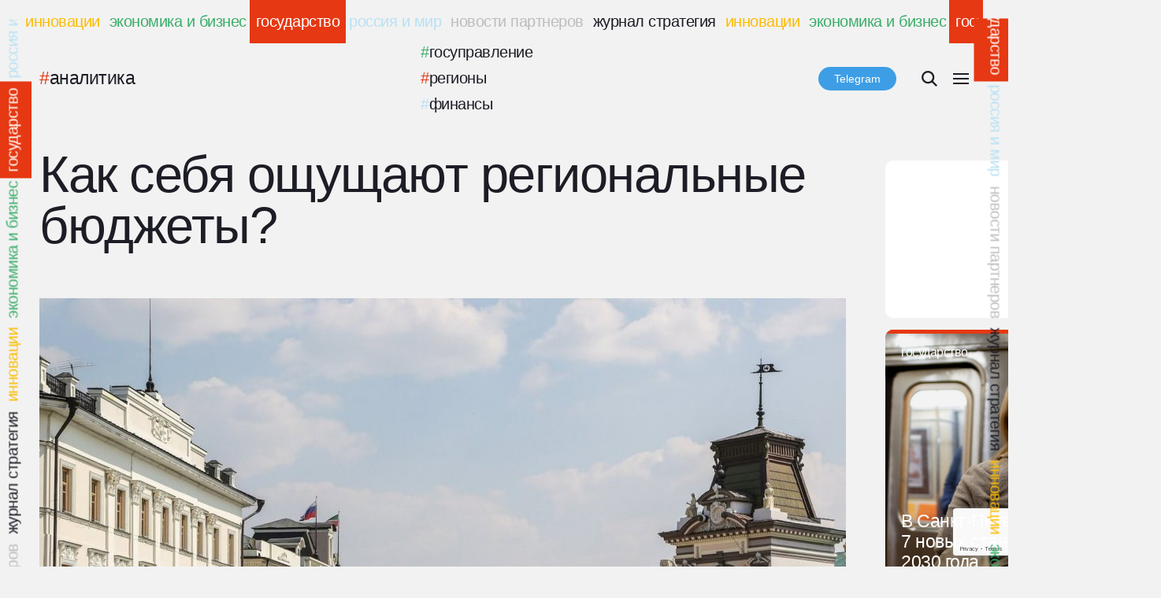

--- FILE ---
content_type: text/html; charset=UTF-8
request_url: https://strategyjournal.ru/gosudarstvo/kak-sebya-oshhushhayut-regionalnye-byudzhety/
body_size: 26688
content:
<!doctype html>
<html>
	<head>
		<meta charset=utf-8>
	    <meta name=viewport content="width=device-width, initial-scale=1.0">
	    <meta http-equiv=X-UA-Compatible content="ie=edge">
		<meta name="yandex-verification" content="9780fb0ac3de8846" />
	    <link rel=stylesheet href="https://strategyjournal.ru/wp-content/themes/strategyjournal/css/style.css">
	    <meta name='robots' content='index, follow, max-image-preview:large, max-snippet:-1, max-video-preview:-1' />
	<style>img:is([sizes="auto" i], [sizes^="auto," i]) { contain-intrinsic-size: 3000px 1500px }</style>
	
	<!-- This site is optimized with the Yoast SEO plugin v23.9 - https://yoast.com/wordpress/plugins/seo/ -->
	<title>Как себя ощущают региональные бюджеты? - Журнал Стратегия</title>
	<link rel="canonical" href="https://strategyjournal.ru/gosudarstvo/kak-sebya-oshhushhayut-regionalnye-byudzhety/" />
	<meta property="og:locale" content="ru_RU" />
	<meta property="og:type" content="article" />
	<meta property="og:title" content="Как себя ощущают региональные бюджеты? - Журнал Стратегия" />
	<meta property="og:description" content="&nbsp;" />
	<meta property="og:url" content="https://strategyjournal.ru/gosudarstvo/kak-sebya-oshhushhayut-regionalnye-byudzhety/" />
	<meta property="og:site_name" content="Журнал Стратегия" />
	<meta property="article:publisher" content="https://www.facebook.com/strategyjournal" />
	<meta property="article:published_time" content="2022-10-28T10:33:01+00:00" />
	<meta property="article:modified_time" content="2022-10-28T14:20:49+00:00" />
	<meta property="og:image" content="https://strategyjournal.ru/wp-content/uploads/2022/10/Kazan.jpg" />
	<meta property="og:image:width" content="1600" />
	<meta property="og:image:height" content="1067" />
	<meta property="og:image:type" content="image/jpeg" />
	<meta name="author" content="Артём Реутов" />
	<meta name="twitter:card" content="summary_large_image" />
	<meta name="twitter:label1" content="Написано автором" />
	<meta name="twitter:data1" content="Артём Реутов" />
	<script type="application/ld+json" class="yoast-schema-graph">{"@context":"https://schema.org","@graph":[{"@type":"WebPage","@id":"https://strategyjournal.ru/gosudarstvo/kak-sebya-oshhushhayut-regionalnye-byudzhety/","url":"https://strategyjournal.ru/gosudarstvo/kak-sebya-oshhushhayut-regionalnye-byudzhety/","name":"Как себя ощущают региональные бюджеты? - Журнал Стратегия","isPartOf":{"@id":"https://strategyjournal.ru/#website"},"primaryImageOfPage":{"@id":"https://strategyjournal.ru/gosudarstvo/kak-sebya-oshhushhayut-regionalnye-byudzhety/#primaryimage"},"image":{"@id":"https://strategyjournal.ru/gosudarstvo/kak-sebya-oshhushhayut-regionalnye-byudzhety/#primaryimage"},"thumbnailUrl":"https://strategyjournal.ru/wp-content/uploads/2022/10/Kazan.jpg","datePublished":"2022-10-28T10:33:01+00:00","dateModified":"2022-10-28T14:20:49+00:00","author":{"@id":"https://strategyjournal.ru/#/schema/person/ae471015e80c6a1b8b55b89ea13e4360"},"breadcrumb":{"@id":"https://strategyjournal.ru/gosudarstvo/kak-sebya-oshhushhayut-regionalnye-byudzhety/#breadcrumb"},"inLanguage":"ru-RU","potentialAction":[{"@type":"ReadAction","target":["https://strategyjournal.ru/gosudarstvo/kak-sebya-oshhushhayut-regionalnye-byudzhety/"]}]},{"@type":"ImageObject","inLanguage":"ru-RU","@id":"https://strategyjournal.ru/gosudarstvo/kak-sebya-oshhushhayut-regionalnye-byudzhety/#primaryimage","url":"https://strategyjournal.ru/wp-content/uploads/2022/10/Kazan.jpg","contentUrl":"https://strategyjournal.ru/wp-content/uploads/2022/10/Kazan.jpg","width":1600,"height":1067},{"@type":"BreadcrumbList","@id":"https://strategyjournal.ru/gosudarstvo/kak-sebya-oshhushhayut-regionalnye-byudzhety/#breadcrumb","itemListElement":[{"@type":"ListItem","position":1,"name":"Главное меню","item":"https://strategyjournal.ru/"},{"@type":"ListItem","position":2,"name":"Как себя ощущают региональные бюджеты?"}]},{"@type":"WebSite","@id":"https://strategyjournal.ru/#website","url":"https://strategyjournal.ru/","name":"Журнал Стратегия","description":"Периодическое деловое издание, освещающее вопросы и тенденции развития государства, бизнеса и общества.","potentialAction":[{"@type":"SearchAction","target":{"@type":"EntryPoint","urlTemplate":"https://strategyjournal.ru/?s={search_term_string}"},"query-input":{"@type":"PropertyValueSpecification","valueRequired":true,"valueName":"search_term_string"}}],"inLanguage":"ru-RU"},{"@type":"Person","@id":"https://strategyjournal.ru/#/schema/person/ae471015e80c6a1b8b55b89ea13e4360","name":"Артём Реутов","url":"https://strategyjournal.ru/author/ae-reutov/"}]}</script>
	<!-- / Yoast SEO plugin. -->


<link rel='dns-prefetch' href='//static.addtoany.com' />
<script type="text/javascript">
/* <![CDATA[ */
window._wpemojiSettings = {"baseUrl":"https:\/\/s.w.org\/images\/core\/emoji\/15.0.3\/72x72\/","ext":".png","svgUrl":"https:\/\/s.w.org\/images\/core\/emoji\/15.0.3\/svg\/","svgExt":".svg","source":{"concatemoji":"https:\/\/strategyjournal.ru\/wp-includes\/js\/wp-emoji-release.min.js?ver=6.7.4"}};
/*! This file is auto-generated */
!function(i,n){var o,s,e;function c(e){try{var t={supportTests:e,timestamp:(new Date).valueOf()};sessionStorage.setItem(o,JSON.stringify(t))}catch(e){}}function p(e,t,n){e.clearRect(0,0,e.canvas.width,e.canvas.height),e.fillText(t,0,0);var t=new Uint32Array(e.getImageData(0,0,e.canvas.width,e.canvas.height).data),r=(e.clearRect(0,0,e.canvas.width,e.canvas.height),e.fillText(n,0,0),new Uint32Array(e.getImageData(0,0,e.canvas.width,e.canvas.height).data));return t.every(function(e,t){return e===r[t]})}function u(e,t,n){switch(t){case"flag":return n(e,"\ud83c\udff3\ufe0f\u200d\u26a7\ufe0f","\ud83c\udff3\ufe0f\u200b\u26a7\ufe0f")?!1:!n(e,"\ud83c\uddfa\ud83c\uddf3","\ud83c\uddfa\u200b\ud83c\uddf3")&&!n(e,"\ud83c\udff4\udb40\udc67\udb40\udc62\udb40\udc65\udb40\udc6e\udb40\udc67\udb40\udc7f","\ud83c\udff4\u200b\udb40\udc67\u200b\udb40\udc62\u200b\udb40\udc65\u200b\udb40\udc6e\u200b\udb40\udc67\u200b\udb40\udc7f");case"emoji":return!n(e,"\ud83d\udc26\u200d\u2b1b","\ud83d\udc26\u200b\u2b1b")}return!1}function f(e,t,n){var r="undefined"!=typeof WorkerGlobalScope&&self instanceof WorkerGlobalScope?new OffscreenCanvas(300,150):i.createElement("canvas"),a=r.getContext("2d",{willReadFrequently:!0}),o=(a.textBaseline="top",a.font="600 32px Arial",{});return e.forEach(function(e){o[e]=t(a,e,n)}),o}function t(e){var t=i.createElement("script");t.src=e,t.defer=!0,i.head.appendChild(t)}"undefined"!=typeof Promise&&(o="wpEmojiSettingsSupports",s=["flag","emoji"],n.supports={everything:!0,everythingExceptFlag:!0},e=new Promise(function(e){i.addEventListener("DOMContentLoaded",e,{once:!0})}),new Promise(function(t){var n=function(){try{var e=JSON.parse(sessionStorage.getItem(o));if("object"==typeof e&&"number"==typeof e.timestamp&&(new Date).valueOf()<e.timestamp+604800&&"object"==typeof e.supportTests)return e.supportTests}catch(e){}return null}();if(!n){if("undefined"!=typeof Worker&&"undefined"!=typeof OffscreenCanvas&&"undefined"!=typeof URL&&URL.createObjectURL&&"undefined"!=typeof Blob)try{var e="postMessage("+f.toString()+"("+[JSON.stringify(s),u.toString(),p.toString()].join(",")+"));",r=new Blob([e],{type:"text/javascript"}),a=new Worker(URL.createObjectURL(r),{name:"wpTestEmojiSupports"});return void(a.onmessage=function(e){c(n=e.data),a.terminate(),t(n)})}catch(e){}c(n=f(s,u,p))}t(n)}).then(function(e){for(var t in e)n.supports[t]=e[t],n.supports.everything=n.supports.everything&&n.supports[t],"flag"!==t&&(n.supports.everythingExceptFlag=n.supports.everythingExceptFlag&&n.supports[t]);n.supports.everythingExceptFlag=n.supports.everythingExceptFlag&&!n.supports.flag,n.DOMReady=!1,n.readyCallback=function(){n.DOMReady=!0}}).then(function(){return e}).then(function(){var e;n.supports.everything||(n.readyCallback(),(e=n.source||{}).concatemoji?t(e.concatemoji):e.wpemoji&&e.twemoji&&(t(e.twemoji),t(e.wpemoji)))}))}((window,document),window._wpemojiSettings);
/* ]]> */
</script>
<style id='wp-emoji-styles-inline-css' type='text/css'>

	img.wp-smiley, img.emoji {
		display: inline !important;
		border: none !important;
		box-shadow: none !important;
		height: 1em !important;
		width: 1em !important;
		margin: 0 0.07em !important;
		vertical-align: -0.1em !important;
		background: none !important;
		padding: 0 !important;
	}
</style>
<link rel='stylesheet' id='wp-block-library-css' href='https://strategyjournal.ru/wp-includes/css/dist/block-library/style.min.css?ver=6.7.4' media='all' />
<style id='classic-theme-styles-inline-css' type='text/css'>
/*! This file is auto-generated */
.wp-block-button__link{color:#fff;background-color:#32373c;border-radius:9999px;box-shadow:none;text-decoration:none;padding:calc(.667em + 2px) calc(1.333em + 2px);font-size:1.125em}.wp-block-file__button{background:#32373c;color:#fff;text-decoration:none}
</style>
<style id='global-styles-inline-css' type='text/css'>
:root{--wp--preset--aspect-ratio--square: 1;--wp--preset--aspect-ratio--4-3: 4/3;--wp--preset--aspect-ratio--3-4: 3/4;--wp--preset--aspect-ratio--3-2: 3/2;--wp--preset--aspect-ratio--2-3: 2/3;--wp--preset--aspect-ratio--16-9: 16/9;--wp--preset--aspect-ratio--9-16: 9/16;--wp--preset--color--black: #000000;--wp--preset--color--cyan-bluish-gray: #abb8c3;--wp--preset--color--white: #ffffff;--wp--preset--color--pale-pink: #f78da7;--wp--preset--color--vivid-red: #cf2e2e;--wp--preset--color--luminous-vivid-orange: #ff6900;--wp--preset--color--luminous-vivid-amber: #fcb900;--wp--preset--color--light-green-cyan: #7bdcb5;--wp--preset--color--vivid-green-cyan: #00d084;--wp--preset--color--pale-cyan-blue: #8ed1fc;--wp--preset--color--vivid-cyan-blue: #0693e3;--wp--preset--color--vivid-purple: #9b51e0;--wp--preset--gradient--vivid-cyan-blue-to-vivid-purple: linear-gradient(135deg,rgba(6,147,227,1) 0%,rgb(155,81,224) 100%);--wp--preset--gradient--light-green-cyan-to-vivid-green-cyan: linear-gradient(135deg,rgb(122,220,180) 0%,rgb(0,208,130) 100%);--wp--preset--gradient--luminous-vivid-amber-to-luminous-vivid-orange: linear-gradient(135deg,rgba(252,185,0,1) 0%,rgba(255,105,0,1) 100%);--wp--preset--gradient--luminous-vivid-orange-to-vivid-red: linear-gradient(135deg,rgba(255,105,0,1) 0%,rgb(207,46,46) 100%);--wp--preset--gradient--very-light-gray-to-cyan-bluish-gray: linear-gradient(135deg,rgb(238,238,238) 0%,rgb(169,184,195) 100%);--wp--preset--gradient--cool-to-warm-spectrum: linear-gradient(135deg,rgb(74,234,220) 0%,rgb(151,120,209) 20%,rgb(207,42,186) 40%,rgb(238,44,130) 60%,rgb(251,105,98) 80%,rgb(254,248,76) 100%);--wp--preset--gradient--blush-light-purple: linear-gradient(135deg,rgb(255,206,236) 0%,rgb(152,150,240) 100%);--wp--preset--gradient--blush-bordeaux: linear-gradient(135deg,rgb(254,205,165) 0%,rgb(254,45,45) 50%,rgb(107,0,62) 100%);--wp--preset--gradient--luminous-dusk: linear-gradient(135deg,rgb(255,203,112) 0%,rgb(199,81,192) 50%,rgb(65,88,208) 100%);--wp--preset--gradient--pale-ocean: linear-gradient(135deg,rgb(255,245,203) 0%,rgb(182,227,212) 50%,rgb(51,167,181) 100%);--wp--preset--gradient--electric-grass: linear-gradient(135deg,rgb(202,248,128) 0%,rgb(113,206,126) 100%);--wp--preset--gradient--midnight: linear-gradient(135deg,rgb(2,3,129) 0%,rgb(40,116,252) 100%);--wp--preset--font-size--small: 13px;--wp--preset--font-size--medium: 20px;--wp--preset--font-size--large: 36px;--wp--preset--font-size--x-large: 42px;--wp--preset--spacing--20: 0.44rem;--wp--preset--spacing--30: 0.67rem;--wp--preset--spacing--40: 1rem;--wp--preset--spacing--50: 1.5rem;--wp--preset--spacing--60: 2.25rem;--wp--preset--spacing--70: 3.38rem;--wp--preset--spacing--80: 5.06rem;--wp--preset--shadow--natural: 6px 6px 9px rgba(0, 0, 0, 0.2);--wp--preset--shadow--deep: 12px 12px 50px rgba(0, 0, 0, 0.4);--wp--preset--shadow--sharp: 6px 6px 0px rgba(0, 0, 0, 0.2);--wp--preset--shadow--outlined: 6px 6px 0px -3px rgba(255, 255, 255, 1), 6px 6px rgba(0, 0, 0, 1);--wp--preset--shadow--crisp: 6px 6px 0px rgba(0, 0, 0, 1);}:where(.is-layout-flex){gap: 0.5em;}:where(.is-layout-grid){gap: 0.5em;}body .is-layout-flex{display: flex;}.is-layout-flex{flex-wrap: wrap;align-items: center;}.is-layout-flex > :is(*, div){margin: 0;}body .is-layout-grid{display: grid;}.is-layout-grid > :is(*, div){margin: 0;}:where(.wp-block-columns.is-layout-flex){gap: 2em;}:where(.wp-block-columns.is-layout-grid){gap: 2em;}:where(.wp-block-post-template.is-layout-flex){gap: 1.25em;}:where(.wp-block-post-template.is-layout-grid){gap: 1.25em;}.has-black-color{color: var(--wp--preset--color--black) !important;}.has-cyan-bluish-gray-color{color: var(--wp--preset--color--cyan-bluish-gray) !important;}.has-white-color{color: var(--wp--preset--color--white) !important;}.has-pale-pink-color{color: var(--wp--preset--color--pale-pink) !important;}.has-vivid-red-color{color: var(--wp--preset--color--vivid-red) !important;}.has-luminous-vivid-orange-color{color: var(--wp--preset--color--luminous-vivid-orange) !important;}.has-luminous-vivid-amber-color{color: var(--wp--preset--color--luminous-vivid-amber) !important;}.has-light-green-cyan-color{color: var(--wp--preset--color--light-green-cyan) !important;}.has-vivid-green-cyan-color{color: var(--wp--preset--color--vivid-green-cyan) !important;}.has-pale-cyan-blue-color{color: var(--wp--preset--color--pale-cyan-blue) !important;}.has-vivid-cyan-blue-color{color: var(--wp--preset--color--vivid-cyan-blue) !important;}.has-vivid-purple-color{color: var(--wp--preset--color--vivid-purple) !important;}.has-black-background-color{background-color: var(--wp--preset--color--black) !important;}.has-cyan-bluish-gray-background-color{background-color: var(--wp--preset--color--cyan-bluish-gray) !important;}.has-white-background-color{background-color: var(--wp--preset--color--white) !important;}.has-pale-pink-background-color{background-color: var(--wp--preset--color--pale-pink) !important;}.has-vivid-red-background-color{background-color: var(--wp--preset--color--vivid-red) !important;}.has-luminous-vivid-orange-background-color{background-color: var(--wp--preset--color--luminous-vivid-orange) !important;}.has-luminous-vivid-amber-background-color{background-color: var(--wp--preset--color--luminous-vivid-amber) !important;}.has-light-green-cyan-background-color{background-color: var(--wp--preset--color--light-green-cyan) !important;}.has-vivid-green-cyan-background-color{background-color: var(--wp--preset--color--vivid-green-cyan) !important;}.has-pale-cyan-blue-background-color{background-color: var(--wp--preset--color--pale-cyan-blue) !important;}.has-vivid-cyan-blue-background-color{background-color: var(--wp--preset--color--vivid-cyan-blue) !important;}.has-vivid-purple-background-color{background-color: var(--wp--preset--color--vivid-purple) !important;}.has-black-border-color{border-color: var(--wp--preset--color--black) !important;}.has-cyan-bluish-gray-border-color{border-color: var(--wp--preset--color--cyan-bluish-gray) !important;}.has-white-border-color{border-color: var(--wp--preset--color--white) !important;}.has-pale-pink-border-color{border-color: var(--wp--preset--color--pale-pink) !important;}.has-vivid-red-border-color{border-color: var(--wp--preset--color--vivid-red) !important;}.has-luminous-vivid-orange-border-color{border-color: var(--wp--preset--color--luminous-vivid-orange) !important;}.has-luminous-vivid-amber-border-color{border-color: var(--wp--preset--color--luminous-vivid-amber) !important;}.has-light-green-cyan-border-color{border-color: var(--wp--preset--color--light-green-cyan) !important;}.has-vivid-green-cyan-border-color{border-color: var(--wp--preset--color--vivid-green-cyan) !important;}.has-pale-cyan-blue-border-color{border-color: var(--wp--preset--color--pale-cyan-blue) !important;}.has-vivid-cyan-blue-border-color{border-color: var(--wp--preset--color--vivid-cyan-blue) !important;}.has-vivid-purple-border-color{border-color: var(--wp--preset--color--vivid-purple) !important;}.has-vivid-cyan-blue-to-vivid-purple-gradient-background{background: var(--wp--preset--gradient--vivid-cyan-blue-to-vivid-purple) !important;}.has-light-green-cyan-to-vivid-green-cyan-gradient-background{background: var(--wp--preset--gradient--light-green-cyan-to-vivid-green-cyan) !important;}.has-luminous-vivid-amber-to-luminous-vivid-orange-gradient-background{background: var(--wp--preset--gradient--luminous-vivid-amber-to-luminous-vivid-orange) !important;}.has-luminous-vivid-orange-to-vivid-red-gradient-background{background: var(--wp--preset--gradient--luminous-vivid-orange-to-vivid-red) !important;}.has-very-light-gray-to-cyan-bluish-gray-gradient-background{background: var(--wp--preset--gradient--very-light-gray-to-cyan-bluish-gray) !important;}.has-cool-to-warm-spectrum-gradient-background{background: var(--wp--preset--gradient--cool-to-warm-spectrum) !important;}.has-blush-light-purple-gradient-background{background: var(--wp--preset--gradient--blush-light-purple) !important;}.has-blush-bordeaux-gradient-background{background: var(--wp--preset--gradient--blush-bordeaux) !important;}.has-luminous-dusk-gradient-background{background: var(--wp--preset--gradient--luminous-dusk) !important;}.has-pale-ocean-gradient-background{background: var(--wp--preset--gradient--pale-ocean) !important;}.has-electric-grass-gradient-background{background: var(--wp--preset--gradient--electric-grass) !important;}.has-midnight-gradient-background{background: var(--wp--preset--gradient--midnight) !important;}.has-small-font-size{font-size: var(--wp--preset--font-size--small) !important;}.has-medium-font-size{font-size: var(--wp--preset--font-size--medium) !important;}.has-large-font-size{font-size: var(--wp--preset--font-size--large) !important;}.has-x-large-font-size{font-size: var(--wp--preset--font-size--x-large) !important;}
:where(.wp-block-post-template.is-layout-flex){gap: 1.25em;}:where(.wp-block-post-template.is-layout-grid){gap: 1.25em;}
:where(.wp-block-columns.is-layout-flex){gap: 2em;}:where(.wp-block-columns.is-layout-grid){gap: 2em;}
:root :where(.wp-block-pullquote){font-size: 1.5em;line-height: 1.6;}
</style>
<link rel='stylesheet' id='ap-front-css' href='https://strategyjournal.ru/wp-content/plugins/alphabetic-pagination/css/front-style.css?ver=1769627464' media='all' />
<link rel='stylesheet' id='ap-mobile-css' href='https://strategyjournal.ru/wp-content/plugins/alphabetic-pagination/css/mobile.css?ver=1769627464' media='all' />
<link rel='stylesheet' id='cforms2-css' href='https://strategyjournal.ru/wp-content/plugins/cforms2/styling/wide_form.css?ver=15.0.7' media='all' />
<link rel='stylesheet' id='contact-form-7-css' href='https://strategyjournal.ru/wp-content/plugins/contact-form-7/includes/css/styles.css?ver=6.0' media='all' />
<link rel='stylesheet' id='wp-polls-css' href='https://strategyjournal.ru/wp-content/plugins/wp-polls/polls-css.css?ver=2.77.2' media='all' />
<style id='wp-polls-inline-css' type='text/css'>
.wp-polls .pollbar {
	margin: 1px;
	font-size: 6px;
	line-height: 8px;
	height: 8px;
	background-image: url('https://strategyjournal.ru/wp-content/plugins/wp-polls/images/default/pollbg.gif');
	border: 1px solid #c8c8c8;
}

</style>
<link rel='stylesheet' id='html5blank-css' href='https://strategyjournal.ru/wp-content/themes/strategyjournal/style.css?ver=1.0' media='all' />
<link rel='stylesheet' id='slider-css' href='https://strategyjournal.ru/wp-content/themes/strategyjournal/css/slider.css?ver=1.0' media='all' />
<link rel='stylesheet' id='ng-css' href='https://strategyjournal.ru/wp-content/themes/strategyjournal/css/adaptive-modal.css?ver=1.0' media='all' />
<link rel='stylesheet' id='popup-maker-site-css' href='//strategyjournal.ru/wp-content/uploads/pum/pum-site-styles.css?generated=1728679169&#038;ver=1.20.2' media='all' />
<link rel='stylesheet' id='addtoany-css' href='https://strategyjournal.ru/wp-content/plugins/add-to-any/addtoany.min.css?ver=1.16' media='all' />
<link rel='stylesheet' id='vcv:assets:front:style-css' href='https://strategyjournal.ru/wp-content/plugins/visualcomposer/public/dist/front.bundle.css?ver=45.10.0' media='all' />
<link rel='stylesheet' id='vcv:assets:source:styles:assetslibraryimagefilterdistimagefilterbundlecss-css' href='https://strategyjournal.ru/wp-content/plugins/visualcomposer/public/sources/assetsLibrary/imageFilter/dist/imageFilter.bundle.css?ver=45.10.0-52449' media='all' />
<link rel='stylesheet' id='vcv:assets:source:styles:assetslibraryanimatedistanimatebundlecss-css' href='https://strategyjournal.ru/wp-content/plugins/visualcomposer/public/sources/assetsLibrary/animate/dist/animate.bundle.css?ver=45.10.0-52449' media='all' />
<style id='vcv:assets:front:style:52449-inline-css' type='text/css'>
.vce{margin-bottom:30px}.vce-row-container{width:100%}.vce-row{position:relative;display:-ms-flexbox;display:flex;-ms-flex-direction:column;flex-direction:column;margin-left:0;margin-right:0;transition:box-shadow .2s}.vce-row-content>.vce-col:last-child{margin-right:0}.vce-row-full-height{min-height:100vh}.vce-row-content{-ms-flex:1 1 auto;flex:1 1 auto;display:-ms-flexbox;display:flex;-ms-flex-direction:row;flex-direction:row;-ms-flex-wrap:wrap;flex-wrap:wrap;-ms-flex-pack:start;justify-content:flex-start;-ms-flex-line-pack:start;align-content:flex-start;-ms-flex-align:start;align-items:flex-start;min-height:1em;position:relative}.vce-row-wrap--reverse>.vce-row-content{-ms-flex-wrap:wrap-reverse;flex-wrap:wrap-reverse;-ms-flex-line-pack:end;align-content:flex-end;-ms-flex-align:end;align-items:flex-end}.vce-row-columns--top>.vce-row-content{-ms-flex-line-pack:start;align-content:flex-start}.vce-row-columns--top.vce-row-wrap--reverse>.vce-row-content{-ms-flex-line-pack:end;align-content:flex-end}.vce-row-columns--middle>.vce-row-content{-ms-flex-line-pack:center;align-content:center}.vce-row-columns--bottom>.vce-row-content{-ms-flex-line-pack:end;align-content:flex-end}.vce-row-columns--bottom.vce-row-wrap--reverse>.vce-row-content{-ms-flex-line-pack:start;align-content:flex-start}.vce-row-columns--bottom>.vce-row-content:after,.vce-row-columns--middle>.vce-row-content:after,.vce-row-columns--top>.vce-row-content:after{content:"";width:100%;height:0;overflow:hidden;visibility:hidden;display:block}.vce-row-content--middle>.vce-row-content>.vce-col>.vce-col-inner{display:-ms-flexbox;display:flex;-ms-flex-pack:center;justify-content:center;-ms-flex-direction:column;flex-direction:column}.vce-row-content--bottom>.vce-row-content>.vce-col>.vce-col-inner{display:-ms-flexbox;display:flex;-ms-flex-pack:end;justify-content:flex-end;-ms-flex-direction:column;flex-direction:column}.vce-row-equal-height>.vce-row-content{-ms-flex-align:stretch;align-items:stretch}.vce-row-columns--stretch>.vce-row-content{-ms-flex-line-pack:stretch;align-content:stretch;-ms-flex-align:stretch;align-items:stretch}.vce-row[data-vce-full-width=true]{position:relative;box-sizing:border-box}.vce-row[data-vce-stretch-content=true]{padding-left:30px;padding-right:30px}.vce-row[data-vce-stretch-content=true].vce-row-no-paddings{padding-left:0;padding-right:0}.vce-row.vce-element--has-background{padding-left:30px;padding-right:30px;padding-top:30px}.vce-row.vce-element--has-background[data-vce-full-width=true]:not([data-vce-stretch-content=true]){padding-left:0;padding-right:0}.vce-row.vce-element--has-background.vce-row--has-col-background{padding-bottom:30px}.vce-row>.vce-row-content>.vce-col.vce-col--all-last{margin-right:0}.rtl .vce-row>.vce-row-content>.vce-col.vce-col--all-last,.rtl.vce-row>.vce-row-content>.vce-col.vce-col--all-last{margin-left:0}@media (min-width:0) and (max-width:543px){.vce-row.vce-element--xs--has-background{padding-left:30px;padding-right:30px;padding-top:30px}.vce-row.vce-element--xs--has-background[data-vce-full-width=true]:not([data-vce-stretch-content=true]){padding-left:0;padding-right:0}.vce-row.vce-element--xs--has-background.vce-row--xs--has-col-background{padding-bottom:30px}.vce-row.vce-element--xs--has-background.vce-row--has-col-background{padding-bottom:30px}.vce-row.vce-element--has-background.vce-row--xs--has-col-background{padding-bottom:30px}.vce-row>.vce-row-content>.vce-col.vce-col--xs-last{margin-right:0}.rtl .vce-row>.vce-row-content>.vce-col.vce-col--xs-last,.rtl.vce-row>.vce-row-content>.vce-col.vce-col--xs-last{margin-left:0}}@media (min-width:544px) and (max-width:767px){.vce-row.vce-element--sm--has-background{padding-left:30px;padding-right:30px;padding-top:30px}.vce-row.vce-element--sm--has-background[data-vce-full-width=true]:not([data-vce-stretch-content=true]){padding-left:0;padding-right:0}.vce-row.vce-element--sm--has-background.vce-row--sm--has-col-background{padding-bottom:30px}.vce-row.vce-element--sm--has-background.vce-row--has-col-background{padding-bottom:30px}.vce-row.vce-element--has-background.vce-row--sm--has-col-background{padding-bottom:30px}.vce-row>.vce-row-content>.vce-col.vce-col--sm-last{margin-right:0}.rtl .vce-row>.vce-row-content>.vce-col.vce-col--sm-last,.rtl.vce-row>.vce-row-content>.vce-col.vce-col--sm-last{margin-left:0}}@media (min-width:768px) and (max-width:991px){.vce-row.vce-element--md--has-background{padding-left:30px;padding-right:30px;padding-top:30px}.vce-row.vce-element--md--has-background[data-vce-full-width=true]:not([data-vce-stretch-content=true]){padding-left:0;padding-right:0}.vce-row.vce-element--md--has-background.vce-row--md--has-col-background{padding-bottom:30px}.vce-row.vce-element--md--has-background.vce-row--has-col-background{padding-bottom:30px}.vce-row.vce-element--has-background.vce-row--md--has-col-background{padding-bottom:30px}.vce-row>.vce-row-content>.vce-col.vce-col--md-last{margin-right:0}.rtl .vce-row>.vce-row-content>.vce-col.vce-col--md-last,.rtl.vce-row>.vce-row-content>.vce-col.vce-col--md-last{margin-left:0}}@media (min-width:992px) and (max-width:1199px){.vce-row.vce-element--lg--has-background{padding-left:30px;padding-right:30px;padding-top:30px}.vce-row.vce-element--lg--has-background[data-vce-full-width=true]:not([data-vce-stretch-content=true]){padding-left:0;padding-right:0}.vce-row.vce-element--lg--has-background.vce-row--lg--has-col-background{padding-bottom:30px}.vce-row.vce-element--lg--has-background.vce-row--has-col-background{padding-bottom:30px}.vce-row.vce-element--has-background.vce-row--lg--has-col-background{padding-bottom:30px}.vce-row>.vce-row-content>.vce-col.vce-col--lg-last{margin-right:0}.rtl .vce-row>.vce-row-content>.vce-col.vce-col--lg-last,.rtl.vce-row>.vce-row-content>.vce-col.vce-col--lg-last{margin-left:0}}@media (min-width:1200px){.vce-row.vce-element--xl--has-background{padding-left:30px;padding-right:30px;padding-top:30px}.vce-row.vce-element--xl--has-background[data-vce-full-width=true]:not([data-vce-stretch-content=true]){padding-left:0;padding-right:0}.vce-row.vce-element--xl--has-background.vce-row--xl--has-col-background{padding-bottom:30px}.vce-row.vce-element--xl--has-background.vce-row--has-col-background{padding-bottom:30px}.vce-row.vce-element--has-background.vce-row--xl--has-col-background{padding-bottom:30px}.vce-row>.vce-row-content>.vce-col.vce-col--xl-last{margin-right:0}.rtl .vce-row>.vce-row-content>.vce-col.vce-col--xl-last,.rtl.vce-row>.vce-row-content>.vce-col.vce-col--xl-last{margin-left:0}}.vce-col{-ms-flex:0 0 100%;flex:0 0 100%;max-width:100%;box-sizing:border-box;display:-ms-flexbox;display:flex;min-width:1em;position:relative}.vce-col--auto{-ms-flex:1;flex:1;-ms-flex-preferred-size:auto;flex-basis:auto}.vce-col-content,.vce-col-inner{position:relative;overflow-wrap:break-word;transition:box-shadow .2s}.vce-col-inner{width:100%}.vce-col-direction--rtl{direction:rtl}.vce-element--has-background>.vce-col-inner>.vce-col-content{padding-top:30px;padding-left:30px;padding-right:30px}.vce-col.vce-col--all-hide{display:none}@media (min-width:0),print{.vce-col--xs-auto{-ms-flex:1 1 0;flex:1 1 0;width:auto}.vce-col--xs-1{-ms-flex:0 0 100%;flex:0 0 100%;max-width:100%}.vce-col.vce-col--xs-visible{display:-ms-flexbox;display:flex}.vce-col.vce-col--xs-hide{display:none}}.vce-row-container>.vce-row>.vce-row-content>.vce-col>.vce-col-inner{padding:0}@media (min-width:544px),print{.vce-col--sm-auto{-ms-flex:1 1 0;flex:1 1 0;width:auto}.vce-col--sm-1{-ms-flex:0 0 100%;flex:0 0 100%;max-width:100%}.vce-col.vce-col--sm-visible{display:-ms-flexbox;display:flex}.vce-col.vce-col--sm-hide{display:none}}@media (min-width:768px),print{.vce-col--md-auto{-ms-flex:1 1 0;flex:1 1 0;width:auto}.vce-col--md-1{-ms-flex:0 0 100%;flex:0 0 100%;max-width:100%}.vce-col.vce-col--md-visible{display:-ms-flexbox;display:flex}.vce-col.vce-col--md-hide{display:none}}@media screen and (min-width:992px),print{.vce-col--lg-auto{-ms-flex:1 1 0;flex:1 1 0;width:1px}.vce-col--lg-1{-ms-flex:0 0 100%;flex:0 0 100%;max-width:100%}.vce-col.vce-col--lg-visible{display:-ms-flexbox;display:flex}.vce-col.vce-col--lg-hide{display:none}}@media (min-width:1200px),print{.vce-col--xl-auto{-ms-flex:1 1 0;flex:1 1 0;width:auto}.vce-col--xl-1{-ms-flex:0 0 100%;flex:0 0 100%;max-width:100%}.vce-col.vce-col--xl-visible{display:-ms-flexbox;display:flex}.vce-col.vce-col--xl-hide{display:none}}@media (min-width:0) and (max-width:543px){.vce-element--xs--has-background>.vce-col-inner>.vce-col-content{padding-top:30px;padding-left:30px;padding-right:30px}}@media (min-width:544px) and (max-width:767px){.vce-element--sm--has-background>.vce-col-inner>.vce-col-content{padding-top:30px;padding-left:30px;padding-right:30px}}@media (min-width:768px) and (max-width:991px){.vce-element--md--has-background>.vce-col-inner>.vce-col-content{padding-top:30px;padding-left:30px;padding-right:30px}}@media (min-width:992px) and (max-width:1199px){.vce-element--lg--has-background>.vce-col-inner>.vce-col-content{padding-top:30px;padding-left:30px;padding-right:30px}}@media (min-width:1200px){.vce-element--xl--has-background>.vce-col-inner>.vce-col-content{padding-top:30px;padding-left:30px;padding-right:30px}}a.vce-single-image-inner{color:transparent;border-bottom:0;text-decoration:none;box-shadow:none}a.vce-single-image-inner:focus,a.vce-single-image-inner:hover{text-decoration:none;box-shadow:none;border-bottom:0}.vce-single-image-inner{display:inline-block;vertical-align:top;line-height:1;max-width:100%;position:relative}.vce-single-image-wrapper{display:inline-block;max-width:100%;overflow:hidden;vertical-align:top}.vce-single-image-wrapper img{vertical-align:top;max-width:100%}.vce-single-image--border-rounded{border-radius:5px;overflow:hidden}.vce-single-image--border-round{border-radius:50%;overflow:hidden}.vce-single-image--align-center{text-align:center}.vce-single-image--align-right{text-align:right}.vce-single-image--align-left{text-align:left}.vce-single-image-wrapper figure{margin:0}.vce-single-image-wrapper figcaption{font-style:italic;margin-top:10px}.vce-single-image-wrapper figcaption[hidden]{display:none}.vce-single-image-inner.vce-single-image--absolute .vce-single-image:not([data-dynamic-natural-size=true]){position:absolute;top:0;left:0;width:100%;object-fit:cover;height:100%}.vce-single-image-container .vce-single-image-inner .vce-single-image{box-shadow:none}.vce-separator-container{line-height:0}.vce-separator{display:inline-block;vertical-align:middle;line-height:1;padding-top:10px;padding-bottom:10px;transition:color .3s ease}.vce-separator::before{display:block;content:'';box-sizing:content-box;border-top-style:solid;width:100%}.vce-separator--align-left{text-align:left}.vce-separator--align-center{text-align:center}.vce-separator--align-right{text-align:right}.vce-separator--style-solid .vce-separator::before{border-top-style:solid}.vce-separator--style-dotted .vce-separator::before{border-top-style:dotted}.vce-separator--style-dashed .vce-separator::before{border-top-style:dashed}.vce-separator--style-double .vce-separator::before{border-top-style:double}.vce-separator--style-shadow .vce-separator{display:-ms-flexbox;display:flex;margin-right:auto;margin-left:auto}.vce-separator--style-shadow .vce-separator::before{display:none}.vce-separator-shadow{position:relative;min-height:10px;-ms-flex:1 1 auto;flex:1 1 auto;min-width:10%;overflow:hidden}.vce-separator-shadow::before{content:'';display:block;position:absolute;left:0;top:-20px;right:0;height:10px;border-radius:100%}.vce-separator-shadow-left::before{right:-100%}.vce-separator-shadow-right::before{left:-100%}.vce-button--style-basic-container--align-left{text-align:left}.vce-button--style-basic-container--align-right{text-align:right}.vce-button--style-basic-container--align-center{text-align:center}.vce-button--style-basic-wrapper{display:inline-block;vertical-align:top;max-width:100%}.vce-button--style-basic-wrapper .vce-button--style-basic{box-shadow:none}.vce-button--style-basic-wrapper .vce-button--style-basic:focus,.vce-button--style-basic-wrapper .vce-button--style-basic:hover,.vce-button--style-basic-wrapper .vce-button--style-basic:link{box-shadow:none}.vce-button--style-basic-wrapper--stretched{width:100%}.vce-button--style-basic-wrapper--stretched .vce-button--style-basic{width:100%}a.vce-button--style-basic,button.vce-button--style-basic{background-color:transparent;background-image:none;border:none;box-sizing:border-box;cursor:pointer;display:inline-block;margin:0;max-width:100%;position:relative;text-align:center;text-decoration:none;text-transform:none;font-weight:400;letter-spacing:normal;-webkit-font-smoothing:antialiased;vertical-align:middle;white-space:normal;-ms-touch-action:manipulation;touch-action:manipulation;-webkit-user-select:none;-moz-user-select:none;-ms-user-select:none;user-select:none;line-height:normal;border-radius:0;transition:all .2s ease-in-out}a.vce-button--style-basic:focus,a.vce-button--style-basic:hover,button.vce-button--style-basic:focus,button.vce-button--style-basic:hover{text-decoration:none;outline:0}button.vce-button--style-basic{-webkit-appearance:none}.vce-button--style-basic.vce-button--style-basic--size-small{font-size:11px;padding:10px 30px}.vce-button--style-basic.vce-button--style-basic--size-medium{font-size:16px;padding:15px 43px}.vce-button--style-basic.vce-button--style-basic--size-large{font-size:21px;padding:20px 56px}a.vce-button--style-basic--border-round,a.vce-button--style-basic--border-rounded,a.vce-button--style-basic--border-square,button.vce-button--style-basic--border-round,button.vce-button--style-basic--border-rounded,button.vce-button--style-basic--border-square{position:relative;overflow:hidden}.vce-button--style-basic--border-rounded,a.vce-button--style-basic--border-rounded,button.vce-button--style-basic--border-rounded{border-radius:5px}.vce-button--style-basic--border-round,a.vce-button--style-basic--border-round,button.vce-button--style-basic--border-round{border-radius:4em}.vce-button--style-basic--border-square,a.vce-button--style-basic--border-square,button.vce-button--style-basic--border-square{border-radius:0}.rtl .vce-button--style-basic,.rtl.vce-button--style-basic,[dir=rlt] .vce-button--style-basic,[dir=rlt].vce-button--style-basic{direction:rtl;unicode-bidi:embed}.ltr .vce-button--style-basic,.ltr.vce-button--style-basic,[dir=ltr] .vce-button--style-basic,[dir=ltr].vce-button--style-basic{direction:ltr;unicode-bidi:normal}.vce-row--col-gap-30>.vce-row-content>.vce-col{margin-right:30px}.vce-row--col-gap-30>.vce-row-content>.vce-column-resizer .vce-column-resizer-handler{width:30px}.rtl .vce-row--col-gap-30>.vce-row-content>.vce-col,.rtl.vce-row--col-gap-30>.vce-row-content>.vce-col{margin-left:30px;margin-right:0}.vce-separator--color-b-184-225-243{color:#b8e1f3} .vce-separator--thickness-6::before{border-width:6px}.vce-separator--thickness-6 .vce-separator-shadow{height:calc(6px * 2.5)}.vce-separator--thickness-6 .vce-separator-shadow-left::before{box-shadow:10px 10px 10px 6px}.vce-separator--thickness-6 .vce-separator-shadow-right::before{box-shadow:-10px 10px 10px 6px} .vce-separator--width-60{width:60%}.vce-button--style-basic-container a.vce-button--style-basic.vce-button--style-basic--hover-color-4d70ac--fff:hover{color:#fff;background-color:#4d70ac}.vce-button--style-basic-container button.vce-button--style-basic.vce-button--style-basic--hover-color-4d70ac--fff:hover{color:#fff;background-color:#4d70ac} a.vce-button--style-basic.vce-button--style-basic--color-b-61-158-229--fff,button.vce-button--style-basic.vce-button--style-basic--color-b-61-158-229--fff{color:#fff;background-color:#3d9ee5}a.vce-button--style-basic.vce-button--style-basic--color-b-61-158-229--fff:hover,button.vce-button--style-basic.vce-button--style-basic--color-b-61-158-229--fff:hover{color:#fff;background-color:#378ece}a.vce-button--style-basic.vce-button--style-basic--color-b-61-158-229--fff:focus,button.vce-button--style-basic.vce-button--style-basic--color-b-61-158-229--fff:focus{color:#fff}.vce-button--style-basic-container a.vce-button--style-basic.vce-button--style-basic--hover-color-4d70ac--fff:hover{color:#fff;background-color:#4d70ac}.vce-button--style-basic-container button.vce-button--style-basic.vce-button--style-basic--hover-color-4d70ac--fff:hover{color:#fff;background-color:#4d70ac} a.vce-button--style-basic.vce-button--style-basic--color-557cbf--fff,button.vce-button--style-basic.vce-button--style-basic--color-557cbf--fff{color:#fff;background-color:#557cbf}a.vce-button--style-basic.vce-button--style-basic--color-557cbf--fff:hover,button.vce-button--style-basic.vce-button--style-basic--color-557cbf--fff:hover{color:#fff;background-color:#4d70ac}a.vce-button--style-basic.vce-button--style-basic--color-557cbf--fff:focus,button.vce-button--style-basic.vce-button--style-basic--color-557cbf--fff:focus{color:#fff} @media all and (min-width:544px),print{.vce-row--col-gap-30#el-1cf3a4b0>.vce-row-content>.vce-col--sm-auto{-webkit-flex:1 1 0;-ms-flex:1 1 0px;flex:1 1 0;width:auto;max-width:none}} @media all and (min-width:768px),print{.vce-row--col-gap-30#el-1cf3a4b0>.vce-row-content>.vce-col--md-auto{-webkit-flex:1 1 0;-ms-flex:1 1 0px;flex:1 1 0;width:auto;max-width:none}} @media all and (min-width:992px),print{.vce-row--col-gap-30#el-1cf3a4b0>.vce-row-content>.vce-col--lg-auto{-webkit-flex:1 1 0;-ms-flex:1 1 0px;flex:1 1 0;width:auto;max-width:none}} @media all and (min-width:1200px),print{.vce-row--col-gap-30#el-1cf3a4b0>.vce-row-content>.vce-col--xl-auto{-webkit-flex:1 1 0;-ms-flex:1 1 0px;flex:1 1 0;width:auto;max-width:none}} #el-1cf3a4b0 [vce-box-shadow=el-1cf3a4b0],#el-1cf3a4b0[vce-box-shadow=el-1cf3a4b0]{box-shadow:0 0 4px 2px rgba(85,85,85,.5)} #el-1cf3a4b0 [vce-hover-box-shadow=el-1cf3a4b0]:focus,#el-1cf3a4b0 [vce-hover-box-shadow=el-1cf3a4b0]:hover,#el-1cf3a4b0[vce-hover-box-shadow=el-1cf3a4b0]:focus,#el-1cf3a4b0[vce-hover-box-shadow=el-1cf3a4b0]:hover{box-shadow:0 0 4px 2px rgba(85,85,85,.8)} #el-1cf3a4b0 [data-vce-do-apply*=all][data-vce-do-apply*=el-1cf3a4b0] .vce-content-background-container,#el-1cf3a4b0 [data-vce-do-apply*=border][data-vce-do-apply*=el-1cf3a4b0] .vce-content-background-container,#el-1cf3a4b0[data-vce-do-apply*=all][data-vce-do-apply*=el-1cf3a4b0] .vce-content-background-container,#el-1cf3a4b0[data-vce-do-apply*=border][data-vce-do-apply*=el-1cf3a4b0] .vce-content-background-container{border-radius:inherit} @media all and (min-width:544px),print{.vce-row--col-gap-30#el-1b5c1965>.vce-row-content>.vce-col--sm-auto{-webkit-flex:1 1 0;-ms-flex:1 1 0px;flex:1 1 0;width:auto;max-width:none}} @media all and (min-width:768px),print{.vce-row--col-gap-30#el-1b5c1965>.vce-row-content>.vce-col--md-auto{-webkit-flex:1 1 0;-ms-flex:1 1 0px;flex:1 1 0;width:auto;max-width:none}} @media all and (min-width:992px),print{.vce-row--col-gap-30#el-1b5c1965>.vce-row-content>.vce-col--lg-auto{-webkit-flex:1 1 0;-ms-flex:1 1 0px;flex:1 1 0;width:auto;max-width:none}} @media all and (min-width:1200px),print{.vce-row--col-gap-30#el-1b5c1965>.vce-row-content>.vce-col--xl-auto{-webkit-flex:1 1 0;-ms-flex:1 1 0px;flex:1 1 0;width:auto;max-width:none}} #el-1b5c1965 [vce-box-shadow=el-1b5c1965],#el-1b5c1965[vce-box-shadow=el-1b5c1965]{box-shadow:0 0 4px 2px rgba(85,85,85,.5)} #el-1b5c1965 [vce-hover-box-shadow=el-1b5c1965]:focus,#el-1b5c1965 [vce-hover-box-shadow=el-1b5c1965]:hover,#el-1b5c1965[vce-hover-box-shadow=el-1b5c1965]:focus,#el-1b5c1965[vce-hover-box-shadow=el-1b5c1965]:hover{box-shadow:0 0 4px 2px rgba(85,85,85,.8)} #el-1b5c1965 [data-vce-do-apply*=all][data-vce-do-apply*=el-1b5c1965] .vce-content-background-container,#el-1b5c1965 [data-vce-do-apply*=border][data-vce-do-apply*=el-1b5c1965] .vce-content-background-container,#el-1b5c1965[data-vce-do-apply*=all][data-vce-do-apply*=el-1b5c1965] .vce-content-background-container,#el-1b5c1965[data-vce-do-apply*=border][data-vce-do-apply*=el-1b5c1965] .vce-content-background-container{border-radius:inherit} @media all and (min-width:544px),print{.vce-row--col-gap-30#el-f7d2a087>.vce-row-content>.vce-col--sm-auto{-webkit-flex:1 1 0;-ms-flex:1 1 0px;flex:1 1 0;width:auto;max-width:none}} @media all and (min-width:768px),print{.vce-row--col-gap-30#el-f7d2a087>.vce-row-content>.vce-col--md-auto{-webkit-flex:1 1 0;-ms-flex:1 1 0px;flex:1 1 0;width:auto;max-width:none}} @media all and (min-width:992px),print{.vce-row--col-gap-30#el-f7d2a087>.vce-row-content>.vce-col--lg-auto{-webkit-flex:1 1 0;-ms-flex:1 1 0px;flex:1 1 0;width:auto;max-width:none}} @media all and (min-width:1200px),print{.vce-row--col-gap-30#el-f7d2a087>.vce-row-content>.vce-col--xl-auto{-webkit-flex:1 1 0;-ms-flex:1 1 0px;flex:1 1 0;width:auto;max-width:none}} #el-f7d2a087 [vce-box-shadow=el-f7d2a087],#el-f7d2a087[vce-box-shadow=el-f7d2a087]{box-shadow:0 0 4px 2px rgba(85,85,85,.5)} #el-f7d2a087 [vce-hover-box-shadow=el-f7d2a087]:focus,#el-f7d2a087 [vce-hover-box-shadow=el-f7d2a087]:hover,#el-f7d2a087[vce-hover-box-shadow=el-f7d2a087]:focus,#el-f7d2a087[vce-hover-box-shadow=el-f7d2a087]:hover{box-shadow:0 0 4px 2px rgba(85,85,85,.8)} #el-f7d2a087 [data-vce-do-apply*=all][data-vce-do-apply*=el-f7d2a087] .vce-content-background-container,#el-f7d2a087 [data-vce-do-apply*=border][data-vce-do-apply*=el-f7d2a087] .vce-content-background-container,#el-f7d2a087[data-vce-do-apply*=all][data-vce-do-apply*=el-f7d2a087] .vce-content-background-container,#el-f7d2a087[data-vce-do-apply*=border][data-vce-do-apply*=el-f7d2a087] .vce-content-background-container{border-radius:inherit}@media all{#el-f7d2a087 [data-vce-do-apply*=all][data-vce-do-apply*=el-f7d2a087],#el-f7d2a087 [data-vce-do-apply*=margin][data-vce-do-apply*=el-f7d2a087],#el-f7d2a087[data-vce-do-apply*=all][data-vce-do-apply*=el-f7d2a087],#el-f7d2a087[data-vce-do-apply*=margin][data-vce-do-apply*=el-f7d2a087]{margin-bottom:50px}} @media all and (min-width:544px),print{.vce-row--col-gap-30#el-3d7a0ddd>.vce-row-content>.vce-col--sm-auto{-webkit-flex:1 1 0;-ms-flex:1 1 0px;flex:1 1 0;width:auto;max-width:none}} @media all and (min-width:768px),print{.vce-row--col-gap-30#el-3d7a0ddd>.vce-row-content>.vce-col--md-auto{-webkit-flex:1 1 0;-ms-flex:1 1 0px;flex:1 1 0;width:auto;max-width:none}} @media all and (min-width:992px),print{.vce-row--col-gap-30#el-3d7a0ddd>.vce-row-content>.vce-col--lg-auto{-webkit-flex:1 1 0;-ms-flex:1 1 0px;flex:1 1 0;width:auto;max-width:none}} @media all and (min-width:1200px),print{.vce-row--col-gap-30#el-3d7a0ddd>.vce-row-content>.vce-col--xl-auto{-webkit-flex:1 1 0;-ms-flex:1 1 0px;flex:1 1 0;width:auto;max-width:none}} #el-3d7a0ddd [vce-box-shadow=el-3d7a0ddd],#el-3d7a0ddd[vce-box-shadow=el-3d7a0ddd]{box-shadow:0 0 4px 2px rgba(85,85,85,.5)} #el-3d7a0ddd [vce-hover-box-shadow=el-3d7a0ddd]:focus,#el-3d7a0ddd [vce-hover-box-shadow=el-3d7a0ddd]:hover,#el-3d7a0ddd[vce-hover-box-shadow=el-3d7a0ddd]:focus,#el-3d7a0ddd[vce-hover-box-shadow=el-3d7a0ddd]:hover{box-shadow:0 0 4px 2px rgba(85,85,85,.8)} #el-3d7a0ddd [data-vce-do-apply*=all][data-vce-do-apply*=el-3d7a0ddd] .vce-content-background-container,#el-3d7a0ddd [data-vce-do-apply*=border][data-vce-do-apply*=el-3d7a0ddd] .vce-content-background-container,#el-3d7a0ddd[data-vce-do-apply*=all][data-vce-do-apply*=el-3d7a0ddd] .vce-content-background-container,#el-3d7a0ddd[data-vce-do-apply*=border][data-vce-do-apply*=el-3d7a0ddd] .vce-content-background-container{border-radius:inherit}@media all{#el-3d7a0ddd [data-vce-do-apply*=all][data-vce-do-apply*=el-3d7a0ddd],#el-3d7a0ddd [data-vce-do-apply*=margin][data-vce-do-apply*=el-3d7a0ddd],#el-3d7a0ddd[data-vce-do-apply*=all][data-vce-do-apply*=el-3d7a0ddd],#el-3d7a0ddd[data-vce-do-apply*=margin][data-vce-do-apply*=el-3d7a0ddd]{margin-top:10px}}@media all{#el-db3eb36d [data-vce-do-apply*=all][data-vce-do-apply*=el-db3eb36d],#el-db3eb36d [data-vce-do-apply*=margin][data-vce-do-apply*=el-db3eb36d],#el-db3eb36d[data-vce-do-apply*=all][data-vce-do-apply*=el-db3eb36d],#el-db3eb36d[data-vce-do-apply*=margin][data-vce-do-apply*=el-db3eb36d]{margin-top:20px}} @media all and (min-width:544px),print{.vce-row--col-gap-30#el-3de1cab8>.vce-row-content>.vce-col--sm-auto{-webkit-flex:1 1 0;-ms-flex:1 1 0px;flex:1 1 0;width:auto;max-width:none}} @media all and (min-width:768px),print{.vce-row--col-gap-30#el-3de1cab8>.vce-row-content>.vce-col--md-auto{-webkit-flex:1 1 0;-ms-flex:1 1 0px;flex:1 1 0;width:auto;max-width:none}} @media all and (min-width:992px),print{.vce-row--col-gap-30#el-3de1cab8>.vce-row-content>.vce-col--lg-auto{-webkit-flex:1 1 0;-ms-flex:1 1 0px;flex:1 1 0;width:auto;max-width:none}} @media all and (min-width:1200px),print{.vce-row--col-gap-30#el-3de1cab8>.vce-row-content>.vce-col--xl-auto{-webkit-flex:1 1 0;-ms-flex:1 1 0px;flex:1 1 0;width:auto;max-width:none}} #el-3de1cab8 [vce-box-shadow=el-3de1cab8],#el-3de1cab8[vce-box-shadow=el-3de1cab8]{box-shadow:0 0 4px 2px rgba(85,85,85,.5)} #el-3de1cab8 [vce-hover-box-shadow=el-3de1cab8]:focus,#el-3de1cab8 [vce-hover-box-shadow=el-3de1cab8]:hover,#el-3de1cab8[vce-hover-box-shadow=el-3de1cab8]:focus,#el-3de1cab8[vce-hover-box-shadow=el-3de1cab8]:hover{box-shadow:0 0 4px 2px rgba(85,85,85,.8)} #el-3de1cab8 [data-vce-do-apply*=all][data-vce-do-apply*=el-3de1cab8] .vce-content-background-container,#el-3de1cab8 [data-vce-do-apply*=border][data-vce-do-apply*=el-3de1cab8] .vce-content-background-container,#el-3de1cab8[data-vce-do-apply*=all][data-vce-do-apply*=el-3de1cab8] .vce-content-background-container,#el-3de1cab8[data-vce-do-apply*=border][data-vce-do-apply*=el-3de1cab8] .vce-content-background-container{border-radius:inherit}@media all{#el-3de1cab8 [data-vce-do-apply*=all][data-vce-do-apply*=el-3de1cab8],#el-3de1cab8 [data-vce-do-apply*=margin][data-vce-do-apply*=el-3de1cab8],#el-3de1cab8[data-vce-do-apply*=all][data-vce-do-apply*=el-3de1cab8],#el-3de1cab8[data-vce-do-apply*=margin][data-vce-do-apply*=el-3de1cab8]{margin-top:-10px}} @media all and (min-width:544px),print{.vce-row--col-gap-30#el-c4387520>.vce-row-content>.vce-col--sm-auto{-webkit-flex:1 1 0;-ms-flex:1 1 0px;flex:1 1 0;width:auto;max-width:none}} @media all and (min-width:768px),print{.vce-row--col-gap-30#el-c4387520>.vce-row-content>.vce-col--md-auto{-webkit-flex:1 1 0;-ms-flex:1 1 0px;flex:1 1 0;width:auto;max-width:none}} @media all and (min-width:992px),print{.vce-row--col-gap-30#el-c4387520>.vce-row-content>.vce-col--lg-auto{-webkit-flex:1 1 0;-ms-flex:1 1 0px;flex:1 1 0;width:auto;max-width:none}} @media all and (min-width:1200px),print{.vce-row--col-gap-30#el-c4387520>.vce-row-content>.vce-col--xl-auto{-webkit-flex:1 1 0;-ms-flex:1 1 0px;flex:1 1 0;width:auto;max-width:none}} #el-c4387520 [vce-box-shadow=el-c4387520],#el-c4387520[vce-box-shadow=el-c4387520]{box-shadow:0 0 4px 2px rgba(85,85,85,.5)} #el-c4387520 [vce-hover-box-shadow=el-c4387520]:focus,#el-c4387520 [vce-hover-box-shadow=el-c4387520]:hover,#el-c4387520[vce-hover-box-shadow=el-c4387520]:focus,#el-c4387520[vce-hover-box-shadow=el-c4387520]:hover{box-shadow:0 0 4px 2px rgba(85,85,85,.8)} #el-c4387520 [data-vce-do-apply*=all][data-vce-do-apply*=el-c4387520] .vce-content-background-container,#el-c4387520 [data-vce-do-apply*=border][data-vce-do-apply*=el-c4387520] .vce-content-background-container,#el-c4387520[data-vce-do-apply*=all][data-vce-do-apply*=el-c4387520] .vce-content-background-container,#el-c4387520[data-vce-do-apply*=border][data-vce-do-apply*=el-c4387520] .vce-content-background-container{border-radius:inherit} @media all and (min-width:544px),print{.vce-row--col-gap-30#el-82544d7c>.vce-row-content>.vce-col--sm-auto{-webkit-flex:1 1 0;-ms-flex:1 1 0px;flex:1 1 0;width:auto;max-width:none}} @media all and (min-width:768px),print{.vce-row--col-gap-30#el-82544d7c>.vce-row-content>.vce-col--md-auto{-webkit-flex:1 1 0;-ms-flex:1 1 0px;flex:1 1 0;width:auto;max-width:none}} @media all and (min-width:992px),print{.vce-row--col-gap-30#el-82544d7c>.vce-row-content>.vce-col--lg-auto{-webkit-flex:1 1 0;-ms-flex:1 1 0px;flex:1 1 0;width:auto;max-width:none}} @media all and (min-width:1200px),print{.vce-row--col-gap-30#el-82544d7c>.vce-row-content>.vce-col--xl-auto{-webkit-flex:1 1 0;-ms-flex:1 1 0px;flex:1 1 0;width:auto;max-width:none}} #el-82544d7c [vce-box-shadow=el-82544d7c],#el-82544d7c[vce-box-shadow=el-82544d7c]{box-shadow:0 0 4px 2px rgba(85,85,85,.5)} #el-82544d7c [vce-hover-box-shadow=el-82544d7c]:focus,#el-82544d7c [vce-hover-box-shadow=el-82544d7c]:hover,#el-82544d7c[vce-hover-box-shadow=el-82544d7c]:focus,#el-82544d7c[vce-hover-box-shadow=el-82544d7c]:hover{box-shadow:0 0 4px 2px rgba(85,85,85,.8)} #el-82544d7c [data-vce-do-apply*=all][data-vce-do-apply*=el-82544d7c] .vce-content-background-container,#el-82544d7c [data-vce-do-apply*=border][data-vce-do-apply*=el-82544d7c] .vce-content-background-container,#el-82544d7c[data-vce-do-apply*=all][data-vce-do-apply*=el-82544d7c] .vce-content-background-container,#el-82544d7c[data-vce-do-apply*=border][data-vce-do-apply*=el-82544d7c] .vce-content-background-container{border-radius:inherit}@media all{#el-ec2aa83e [data-vce-do-apply*=all][data-vce-do-apply*=el-ec2aa83e],#el-ec2aa83e [data-vce-do-apply*=margin][data-vce-do-apply*=el-ec2aa83e],#el-ec2aa83e[data-vce-do-apply*=all][data-vce-do-apply*=el-ec2aa83e],#el-ec2aa83e[data-vce-do-apply*=margin][data-vce-do-apply*=el-ec2aa83e]{margin-top:20px}} @media all and (min-width:544px),print{.vce-row--col-gap-30#el-95ab4b0a>.vce-row-content>.vce-col--sm-auto{-webkit-flex:1 1 0;-ms-flex:1 1 0px;flex:1 1 0;width:auto;max-width:none}} @media all and (min-width:768px),print{.vce-row--col-gap-30#el-95ab4b0a>.vce-row-content>.vce-col--md-auto{-webkit-flex:1 1 0;-ms-flex:1 1 0px;flex:1 1 0;width:auto;max-width:none}} @media all and (min-width:992px),print{.vce-row--col-gap-30#el-95ab4b0a>.vce-row-content>.vce-col--lg-auto{-webkit-flex:1 1 0;-ms-flex:1 1 0px;flex:1 1 0;width:auto;max-width:none}} @media all and (min-width:1200px),print{.vce-row--col-gap-30#el-95ab4b0a>.vce-row-content>.vce-col--xl-auto{-webkit-flex:1 1 0;-ms-flex:1 1 0px;flex:1 1 0;width:auto;max-width:none}} #el-95ab4b0a [vce-box-shadow=el-95ab4b0a],#el-95ab4b0a[vce-box-shadow=el-95ab4b0a]{box-shadow:0 0 4px 2px rgba(85,85,85,.5)} #el-95ab4b0a [vce-hover-box-shadow=el-95ab4b0a]:focus,#el-95ab4b0a [vce-hover-box-shadow=el-95ab4b0a]:hover,#el-95ab4b0a[vce-hover-box-shadow=el-95ab4b0a]:focus,#el-95ab4b0a[vce-hover-box-shadow=el-95ab4b0a]:hover{box-shadow:0 0 4px 2px rgba(85,85,85,.8)} #el-95ab4b0a [data-vce-do-apply*=all][data-vce-do-apply*=el-95ab4b0a] .vce-content-background-container,#el-95ab4b0a [data-vce-do-apply*=border][data-vce-do-apply*=el-95ab4b0a] .vce-content-background-container,#el-95ab4b0a[data-vce-do-apply*=all][data-vce-do-apply*=el-95ab4b0a] .vce-content-background-container,#el-95ab4b0a[data-vce-do-apply*=border][data-vce-do-apply*=el-95ab4b0a] .vce-content-background-container{border-radius:inherit}
</style>
<script type="text/javascript" src="https://strategyjournal.ru/wp-content/themes/strategyjournal/js/lib/conditionizr-4.3.0.min.js?ver=4.3.0" id="conditionizr-js"></script>
<script type="text/javascript" src="https://strategyjournal.ru/wp-content/themes/strategyjournal/js/lib/modernizr-2.7.1.min.js?ver=2.7.1" id="modernizr-js"></script>
<script type="text/javascript" src="https://strategyjournal.ru/wp-includes/js/jquery/jquery.min.js?ver=3.7.1" id="jquery-core-js"></script>
<script type="text/javascript" src="https://strategyjournal.ru/wp-includes/js/jquery/jquery-migrate.min.js?ver=3.4.1" id="jquery-migrate-js"></script>
<script type="text/javascript" src="https://strategyjournal.ru/wp-content/themes/strategyjournal/js/scripts.js?ver=1.0.0" id="html5blankscripts-js"></script>
<script type="text/javascript" src="https://strategyjournal.ru/wp-content/themes/strategyjournal/js/jquery.adaptive-modal.js?ver=1.0.0" id="ng-js"></script>
<script type="text/javascript" id="addtoany-core-js-before">
/* <![CDATA[ */
window.a2a_config=window.a2a_config||{};a2a_config.callbacks=[];a2a_config.overlays=[];a2a_config.templates={};a2a_localize = {
	Share: "Отправить",
	Save: "Сохранить",
	Subscribe: "Подписаться",
	Email: "E-mail",
	Bookmark: "В закладки!",
	ShowAll: "Показать все",
	ShowLess: "Показать остальное",
	FindServices: "Найти сервис(ы)",
	FindAnyServiceToAddTo: "Найти сервис и добавить",
	PoweredBy: "Работает на",
	ShareViaEmail: "Поделиться по электронной почте",
	SubscribeViaEmail: "Подписаться по электронной почте",
	BookmarkInYourBrowser: "Добавить в закладки",
	BookmarkInstructions: "Нажмите Ctrl+D или \u2318+D, чтобы добавить страницу в закладки",
	AddToYourFavorites: "Добавить в Избранное",
	SendFromWebOrProgram: "Отправлять с любого email-адреса или email-программы",
	EmailProgram: "Почтовая программа",
	More: "Подробнее&#8230;",
	ThanksForSharing: "Спасибо, что поделились!",
	ThanksForFollowing: "Спасибо за подписку!"
};

a2a_config.icon_color="unset,#f2f2f2";
/* ]]> */
</script>
<script type="text/javascript" defer src="https://static.addtoany.com/menu/page.js" id="addtoany-core-js"></script>
<script type="text/javascript" defer src="https://strategyjournal.ru/wp-content/plugins/add-to-any/addtoany.min.js?ver=1.1" id="addtoany-jquery-js"></script>
<script type="text/javascript" id="ap-front-js-extra">
/* <![CDATA[ */
var ap_object = {"ap_pro":"false","reset_theme":"dark","page_id":"52449","ap_lang":"russian","ap_disable":""};
/* ]]> */
</script>
<script type="text/javascript" src="https://strategyjournal.ru/wp-content/plugins/alphabetic-pagination/js/scripts.js?ver=6.7.4" id="ap-front-js"></script>
<script type="text/javascript" id="ap-front-js-after">
/* <![CDATA[ */

			jQuery(document).ready(function($) {
			    
			setTimeout(function(){	
			//console.log(".ap_pagination");
			if($(".ap_pagination").length){
			$(".ap_pagination").eq(0).show();
			} }, 1000);
			
			});
			
/* ]]> */
</script>
<script type="text/javascript" src="https://strategyjournal.ru/wp-content/plugins/alphabetic-pagination/js/jquery.blockUI.js?ver=6.7.4" id="jquery.blockUI-js"></script>
<script type="text/javascript" id="cforms2-js-extra">
/* <![CDATA[ */
var cforms2_ajax = {"url":"https:\/\/strategyjournal.ru\/wp-admin\/admin-ajax.php","nonces":{"submitcform":"eb57d7936b"}};
/* ]]> */
</script>
<script type="text/javascript" src="https://strategyjournal.ru/wp-content/plugins/cforms2/js/cforms.js?ver=15.0.7" id="cforms2-js"></script>
<link rel="https://api.w.org/" href="https://strategyjournal.ru/wp-json/" /><link rel="alternate" title="JSON" type="application/json" href="https://strategyjournal.ru/wp-json/wp/v2/posts/52449" /><link rel="alternate" title="oEmbed (JSON)" type="application/json+oembed" href="https://strategyjournal.ru/wp-json/oembed/1.0/embed?url=https%3A%2F%2Fstrategyjournal.ru%2Fgosudarstvo%2Fkak-sebya-oshhushhayut-regionalnye-byudzhety%2F" />
<link rel="alternate" title="oEmbed (XML)" type="text/xml+oembed" href="https://strategyjournal.ru/wp-json/oembed/1.0/embed?url=https%3A%2F%2Fstrategyjournal.ru%2Fgosudarstvo%2Fkak-sebya-oshhushhayut-regionalnye-byudzhety%2F&#038;format=xml" />
<noscript><style>.vce-row-container .vcv-lozad {display: none}</style></noscript><meta name="generator" content="Powered by Visual Composer Website Builder - fast and easy-to-use drag and drop visual editor for WordPress."/><link rel="apple-touch-icon" sizes="180x180" href="/wp-content/uploads/fbrfg/apple-touch-icon.png">
<link rel="icon" type="image/png" sizes="32x32" href="/wp-content/uploads/fbrfg/favicon-32x32.png">
<link rel="icon" type="image/png" sizes="16x16" href="/wp-content/uploads/fbrfg/favicon-16x16.png">
<link rel="manifest" href="/wp-content/uploads/fbrfg/site.webmanifest">
<link rel="mask-icon" href="/wp-content/uploads/fbrfg/safari-pinned-tab.svg" color="#5bbad5">
<link rel="shortcut icon" href="/wp-content/uploads/fbrfg/favicon.ico">
<meta name="msapplication-TileColor" content="#da532c">
<meta name="msapplication-config" content="/wp-content/uploads/fbrfg/browserconfig.xml">
<meta name="theme-color" content="#ffffff">
<!-- BEGIN recaptcha, injected by plugin wp-recaptcha-integration  -->

<!-- END recaptcha -->
<style id="wpforms-css-vars-root">
				:root {
					--wpforms-field-border-radius: 3px;
--wpforms-field-border-style: solid;
--wpforms-field-border-size: 1px;
--wpforms-field-background-color: #ffffff;
--wpforms-field-border-color: rgba( 0, 0, 0, 0.25 );
--wpforms-field-border-color-spare: rgba( 0, 0, 0, 0.25 );
--wpforms-field-text-color: rgba( 0, 0, 0, 0.7 );
--wpforms-field-menu-color: #ffffff;
--wpforms-label-color: rgba( 0, 0, 0, 0.85 );
--wpforms-label-sublabel-color: rgba( 0, 0, 0, 0.55 );
--wpforms-label-error-color: #d63637;
--wpforms-button-border-radius: 3px;
--wpforms-button-border-style: none;
--wpforms-button-border-size: 1px;
--wpforms-button-background-color: #066aab;
--wpforms-button-border-color: #066aab;
--wpforms-button-text-color: #ffffff;
--wpforms-page-break-color: #066aab;
--wpforms-background-image: none;
--wpforms-background-position: center center;
--wpforms-background-repeat: no-repeat;
--wpforms-background-size: cover;
--wpforms-background-width: 100px;
--wpforms-background-height: 100px;
--wpforms-background-color: rgba( 0, 0, 0, 0 );
--wpforms-background-url: none;
--wpforms-container-padding: 0px;
--wpforms-container-border-style: none;
--wpforms-container-border-width: 1px;
--wpforms-container-border-color: #000000;
--wpforms-container-border-radius: 3px;
--wpforms-field-size-input-height: 43px;
--wpforms-field-size-input-spacing: 15px;
--wpforms-field-size-font-size: 16px;
--wpforms-field-size-line-height: 19px;
--wpforms-field-size-padding-h: 14px;
--wpforms-field-size-checkbox-size: 16px;
--wpforms-field-size-sublabel-spacing: 5px;
--wpforms-field-size-icon-size: 1;
--wpforms-label-size-font-size: 16px;
--wpforms-label-size-line-height: 19px;
--wpforms-label-size-sublabel-font-size: 14px;
--wpforms-label-size-sublabel-line-height: 17px;
--wpforms-button-size-font-size: 17px;
--wpforms-button-size-height: 41px;
--wpforms-button-size-padding-h: 15px;
--wpforms-button-size-margin-top: 10px;
--wpforms-container-shadow-size-box-shadow: none;

				}
			</style>	    <style>
	    	body.single.single-post {
	    		opacity: 0
	    	}
	    </style>
		<!-- Yandex.RTB -->
		<script>window.yaContextCb=window.yaContextCb||[]</script>
		<script src="https://yandex.ru/ads/system/context.js" async></script>
	</head>
	<body class="post-template-default single single-post postid-52449 single-format-standard vcwb kak-sebya-oshhushhayut-regionalnye-byudzhety">
		<script>
			var post_tags = '<a href="https://strategyjournal.ru/tag/analitika/" rel="tag">аналитика</a>, <a href="https://strategyjournal.ru/tag/gosupravlenie/" rel="tag">госуправление</a>, <a href="https://strategyjournal.ru/tag/regiony/" rel="tag">регионы</a>, <a href="https://strategyjournal.ru/tag/banki-i-finansy/" rel="tag">финансы</a>',
				current_category_link = '',
				cat_id = '';

			if (location.origin.indexOf('.mastertest.ru') !== -1) {
				current_category_link = current_category_link.replace('strategyjournal.ru', 'strategyjournal.ru.mastertest.ru');
			}
		</script>

		<style>
			.header__search-form {
              width: 0;
              overflow: hidden;
              transition: width 200ms
            }

            .header__search-form.show {
              width: 200px;
            }
		</style>
<!-- Yandex.RTB R-A-3374015-2 -->
<script>
window.yaContextCb.push(()=>{
	Ya.Context.AdvManager.render({
		"blockId": "R-A-3374015-2",
		"type": "topAd"
	})
})
</script>
		<header class="header ">
			<div class="header-wrap container">
			<!--a href="#" data-am-custom-bgcolor="#fff" data-am-custom-class="modal1" data-toggle="adaptive-modal" data-title="<p class='ng-modal'>Поздравляем с Новый годом!<br>Пусть 2024-й принесет Вам успех!</p>"><img src="/wp-content/uploads/2023/12/ball-snow2.png"></a-->
				<h1 class=header__title>
					журнал стратегия				</h1>

				<h3 class=header__title>
					<span class=yellow>#</span>журнал стратегия				</h3>

				<div class=tags-wrap>
					<div class=tags__item><a href="https://strategyjournal.ru/tag/analitika"><span class=yellow>#</span>аналитика</a></div>
		          	<div class=tags__item><a href="https://strategyjournal.ru/tag/biznes"><span class=red>#</span>бизнес</a></div>
		          	<div class=tags__item><a href="https://strategyjournal.ru/tag/banki-i-finansy"><span class=blue>#</span>финансы</a></div>
		        </div>
				

				<div class=header-icons>
				<div class="tg_head">
					<a class="tg_head-b vce-button vce-button--style-basic vce-button--style-basic--border-round vce-button--style-basic--size-medium vce-button--style-basic--color-b-61-158-229--fff" href="https://t.me/strategy_official" title="" target="_blank" data-vce-do-apply="padding border background  el-c02b1c70" data-vce-animate="vce-o-animate--zoomIn" rel="noopener" data-vcv-o-animated="true" data-vcv-o-animated-fully="true">Telegram</a>
					<a class="tg_head-m" target="_blank" href="https://t.me/strategy_official"><img class="share__icon" src="https://strategyjournal.ru/wp-content/themes/strategyjournal/img/telegram.svg"></a> 
				</div>
					<form class=header__search-form style="max-width:270px;margin-bottom:0px;margin-right:16px;margin-left:16px">
						<input style="max-width:none;float:none;width:200px;border:none;background:#e8e8e8;box-sizing:border-box;padding:8px" id="searchInput" name="s" type="text">
						<input id=searchButton type=submit value style=display:none>
					</form>

					<img class=search-icon src="https://strategyjournal.ru/wp-content/themes/strategyjournal/img/search.svg">

					<script>
						document.querySelector('.search-icon').onclick = function() {
							document.querySelector('.header__search-form').classList.toggle('show');
						};
					</script>

					<div class=burger-menu>
						<span></span>
						<span></span>
						<span></span>
					</div>
				</div>
			</div>

			<div class=header-nav>
				<div class=container>
					<div class=header-menu__wrap>
						<div class=header-menu>

							<div class=menu__wrap>
								<ul class=menu__list>
									<li class=menu__item><a href="/innovatsii/"><span class="yellow">инновации</span></a></li>
									<li class=menu__item><a href="/ekonomika-i-biznes/"><span class="green">экономика и бизнес</span></a></li>
									<li class=menu__item><a href="/gosudarstvo/"><span class="red">государство</span></a></li>
									<li class=menu__item><a href="/rossiya-i-mir/"><span class="blue">pоссия и мир</span></a></li>
								</ul>

								<ul class="menu__list menu__list--tw">
									<li class=menu__item><a href="/journals/">архив</a></li>
									<!--<li class=menu__item><a href="/editors-choice/intervyu/">интервью</a></li>-->
									<li class=menu__item><a href="/partners-news/">новости партнеров</a></li>
									<!--li class=menu__item><a href="/events/">мероприятия</a></li-->
								</ul>

								<ul class="menu__list menu__list--hide">
									<!--<li class=menu__item><a href="/wp-content/uploads/2018/11/strategy_mediakit33.pdf">реклама</a></li>-->
									<li class=menu__item><a href="/contacts/">контакты</a></li>
								</ul>
							</div>

							<div class=share-wrap>
								<div class=share>							

									<!--div class=share-block>
										<a href="//www.facebook.com/strategyjournal"><img class=share__icon src="https://strategyjournal.ru/wp-content/themes/strategyjournal/img/facebook.svg"></a>
										<div class=share__name><a href="//www.facebook.com/strategyjournal">facebook</a></div>
									</div-->
									<div class=share-block>
										<a target="_blank" href="https://t.me/strategy_official"><img class=share__icon src="https://strategyjournal.ru/wp-content/themes/strategyjournal/img/telegram.svg"></a>
										<div class=share__name><a target="_blank" href="https://t.me/strategy_official">telegram</a></div>
									</div>

									<div class=share-block>
										<a target="_blank" href="https://vk.com/strategy_journal"><img class=share__icon src="https://strategyjournal.ru/wp-content/themes/strategyjournal/img/instagram.svg"></a>
										<div class=share__name><a target="_blank" href="https://vk.com/strategy_journal">vkontakte</a></div>
									</div>

								</div>

								<ul class="menu__list menu__list--show">
									<!--<li class=menu__item><a href="/wp-content/uploads/2018/11/strategy_mediakit33.pdf">реклама</a></li>-->
									<li class=menu__item><a href="/contacts">контакты</a></li>
								</ul>
							</div>

						</div>
					</div>
				</div>
			</div>
		</header>
<main class="main">
  <div class="post-wrap container">
    <section class="post-section">
              <script>if (current_category_link == '') current_category_link = 'https://strategyjournal.ru/gosudarstvo/';</script>
      <div class="post-container">
        <h1 class="post__title">Как себя ощущают региональные бюджеты?</h1>
        <div style="display:flex;justify-content:space-between;align-items:center">
          <b></b>
          <p></p>
        </div>
      </div>
      <div class="post-container">
        <div class="vce-row-container" data-vce-boxed-width="true"><div class="vce-row vce-row--col-gap-30 vce-row-equal-height vce-row-content--top" id="el-1b5c1965" data-vce-do-apply="all el-1b5c1965"><div class="vce-content-background-container"></div><div class="vce-row-content" data-vce-element-content="true"><div class="vce-col vce-col--md-auto vce-col--xs-1 vce-col--xs-last vce-col--xs-first vce-col--sm-last vce-col--sm-first vce-col--md-last vce-col--lg-last vce-col--xl-last vce-col--md-first vce-col--lg-first vce-col--xl-first" id="el-a5002969"><div class="vce-col-inner" data-vce-do-apply="border margin background  el-a5002969"><div class="vce-col-content" data-vce-element-content="true" data-vce-do-apply="padding el-a5002969"><div class="vce-single-image-container vce-single-image--align-center"><div class="vce vce-single-image-wrapper" id="el-9f167dd4" data-vce-do-apply="all el-9f167dd4"><figure><div class="vce-single-image-inner vce-single-image--absolute" style="padding-bottom: 66.6016%; width: 1024px;"><img fetchpriority="high" decoding="async" class="vce-single-image" width="1024" height="682" src="https://strategyjournal.ru/wp-content/uploads/2022/10/Kazan-1024x682.jpg" srcset="https://strategyjournal.ru/wp-content/uploads/2022/10/Kazan-320x213.jpg 320w,https://strategyjournal.ru/wp-content/uploads/2022/10/Kazan-480x320.jpg 480w,https://strategyjournal.ru/wp-content/uploads/2022/10/Kazan-800x533.jpg 800w,https://strategyjournal.ru/wp-content/uploads/2022/10/Kazan-1024x682.jpg 1024w" data-img-src="https://strategyjournal.ru/wp-content/uploads/2022/10/Kazan.jpg" alt="" title="" /></div><figcaption hidden=""></figcaption></figure></div></div></div></div></div></div></div></div><div class="vce-row-container" data-vce-boxed-width="true"><div class="vce-row vce-row--col-gap-30 vce-row-equal-height vce-row-content--top" id="el-3d7a0ddd" data-vce-do-apply="all el-3d7a0ddd"><div class="vce-content-background-container"></div><div class="vce-row-content" data-vce-element-content="true"><div class="vce-col vce-col--md-auto vce-col--xs-1 vce-col--xs-last vce-col--xs-first vce-col--sm-last vce-col--sm-first vce-col--md-last vce-col--lg-last vce-col--xl-last vce-col--md-first vce-col--lg-first vce-col--xl-first" id="el-fe656686"><div class="vce-col-inner" data-vce-do-apply="border margin background  el-fe656686"><div class="vce-col-content" data-vce-element-content="true" data-vce-do-apply="padding el-fe656686"><div class="vce-text-block"><div class="vce-text-block-wrapper vce" id="el-255966dd" data-vce-do-apply="all el-255966dd"><h2>За&nbsp;первые 7&nbsp;месяцев 2022 года общий объем доходов региональных бюджетов России составил 11,3 трлн рублей, увеличившись по&nbsp;сравнению с&nbsp;тем&nbsp;же периодом 2021 года на&nbsp;22%, подсчитал эксперт Института прикладных экономических исследований РАНХиГС Александр Дерюгин.</h2></div></div></div></div></div></div></div></div><div class="vce-row-container" data-vce-boxed-width="true"><div class="vce-row vce-row--col-gap-30 vce-row-content--top" id="el-1cf3a4b0" data-vce-do-apply="all el-1cf3a4b0"><div class="vce-content-background-container"></div><div class="vce-row-content" data-vce-element-content="true"><div class="vce-col vce-col--md-auto vce-col--xs-1 vce-col--xs-last vce-col--xs-first vce-col--sm-last vce-col--sm-first vce-col--md-last vce-col--lg-last vce-col--xl-last vce-col--md-first vce-col--lg-first vce-col--xl-first" id="el-c66f8675"><div class="vce-col-inner" data-vce-do-apply="border margin background  el-c66f8675"><div class="vce-col-content" data-vce-element-content="true" data-vce-do-apply="padding el-c66f8675"><div class="vce vce-separator-container vce-separator--align-center vce-separator--style-solid" id="el-db3eb36d" data-vce-do-apply="margin el-db3eb36d"><div class="vce-separator vce-separator--color-b-184-225-243 vce-separator--width-60 vce-separator--thickness-6" data-vce-do-apply="border padding background  el-db3eb36d"></div></div></div></div></div></div></div></div><div class="vce-row-container" data-vce-boxed-width="true"><div class="vce-row vce-row--col-gap-30 vce-row-equal-height vce-row-content--top" id="el-82544d7c" data-vce-do-apply="all el-82544d7c"><div class="vce-content-background-container"></div><div class="vce-row-content" data-vce-element-content="true"><div class="vce-col vce-col--md-auto vce-col--xs-1 vce-col--xs-last vce-col--xs-first vce-col--sm-last vce-col--sm-first vce-col--md-last vce-col--lg-last vce-col--xl-last vce-col--md-first vce-col--lg-first vce-col--xl-first" id="el-7fcd93a4"><div class="vce-col-inner" data-vce-do-apply="border margin background  el-7fcd93a4"><div class="vce-col-content" data-vce-element-content="true" data-vce-do-apply="padding el-7fcd93a4"><div class="vce-text-block"><div class="vce-text-block-wrapper vce" id="el-a85e8eb2" data-vce-do-apply="all el-a85e8eb2"><p>Основные доходные источники региональных и местных бюджетов показали положительную динамику прироста в сравнении с прошлым годом:</p>
<p>• Налог на прибыль организаций (+33%);<br>• НДФЛ (+14%);<br>• Акцизы (+19%);<br>• Налоги на совокупный доход (+21%);<br>• Налоги на имущество (+7%).</p>
<p>В 81 регионе России темпы роста доходов консолидированных бюджетов были положительными, в 46 из них они превысили уровень инфляции за рассматриваемый период.</p>
<p>При этом расходы консолидированных бюджетов регионов по итогам 7 месяцев 2022 года составили 9,82 трлн рублей, увеличившись к соответствующему периоду 2021 года на 17%, что несколько выше уровня инфляции и ниже темпов роста бюджетных доходов.</p>
<p>Из наиболее крупных позиций быстрее всего росли расходы на национальную экономику (+29%), включая дорожное хозяйство (+28%) и сельское хозяйство (+30%), а также ЖКХ (+25%).</p>
<p>75 субъектов Российской Федерации закончили 7 месяцев 2022 года с профицитом консолидированного бюджета, а его общий объем составил 1,48 трлн рублей, или 13% общего объема доходов бюджетов регионов без учета субвенций.</p></div></div></div></div></div></div></div></div><div class="vce-row-container" data-vce-boxed-width="true"><div class="vce-row vce-row--col-gap-30 vce-row-content--top" id="el-95ab4b0a" data-vce-do-apply="all el-95ab4b0a"><div class="vce-content-background-container"></div><div class="vce-row-content" data-vce-element-content="true"><div class="vce-col vce-col--md-auto vce-col--xs-1 vce-col--xs-last vce-col--xs-first vce-col--sm-last vce-col--sm-first vce-col--md-last vce-col--lg-last vce-col--xl-last vce-col--md-first vce-col--lg-first vce-col--xl-first" id="el-3678a562"><div class="vce-col-inner" data-vce-do-apply="border margin background  el-3678a562"><div class="vce-col-content" data-vce-element-content="true" data-vce-do-apply="padding el-3678a562"><div class="vce vce-separator-container vce-separator--align-center vce-separator--style-solid" id="el-ec2aa83e" data-vce-do-apply="margin el-ec2aa83e"><div class="vce-separator vce-separator--color-b-184-225-243 vce-separator--width-60 vce-separator--thickness-6" data-vce-do-apply="border padding background  el-ec2aa83e"></div></div></div></div></div></div></div></div><div class="vce-row-container" data-vce-boxed-width="true"><div class="vce-row vce-row--col-gap-30 vce-row-equal-height vce-row-content--top" id="el-3de1cab8" data-vce-do-apply="all el-3de1cab8"><div class="vce-content-background-container"></div><div class="vce-row-content" data-vce-element-content="true"><div class="vce-col vce-col--md-auto vce-col--xs-1 vce-col--xs-last vce-col--xs-first vce-col--sm-last vce-col--sm-first vce-col--md-last vce-col--lg-last vce-col--xl-last vce-col--md-first vce-col--lg-first vce-col--xl-first" id="el-6a7aeeb2"><div class="vce-col-inner" data-vce-do-apply="border margin background  el-6a7aeeb2"><div class="vce-col-content" data-vce-element-content="true" data-vce-do-apply="padding el-6a7aeeb2"><div class="vce-text-block"><div class="vce-text-block-wrapper vce" id="el-6d312b73" data-vce-do-apply="all el-6d312b73"><p><strong>Фото: Pexels</strong></p></div></div></div></div></div></div></div></div><div class="vce-row-container" data-vce-boxed-width="true"><div class="vce-row vce-row--col-gap-30 vce-row-equal-height vce-row-content--top" id="el-c4387520" data-vce-do-apply="all el-c4387520"><div class="vce-content-background-container"></div><div class="vce-row-content" data-vce-element-content="true"><div class="vce-col vce-col--md-auto vce-col--xs-1 vce-col--xs-last vce-col--xs-first vce-col--sm-last vce-col--sm-first vce-col--md-last vce-col--lg-last vce-col--xl-last vce-col--md-first vce-col--lg-first vce-col--xl-first" id="el-c4f92a78"><div class="vce-col-inner" data-vce-do-apply="border margin background  el-c4f92a78"><div class="vce-col-content" data-vce-element-content="true" data-vce-do-apply="padding el-c4f92a78"><div class="vce-button--style-basic-container vce-button--style-basic-container--align-left"><span class="vce-button--style-basic-wrapper vce" id="el-687517b9" data-vce-do-apply="margin el-687517b9"><a class="vce-button--style-basic vce-button--style-basic--border-round vce-button--style-basic--size-medium vce-button--style-basic--color-557cbf--fff" href="https://strategyjournal.ru/tag/regiony/" title="" target="_blank" data-vce-do-apply="padding border background  el-687517b9" data-vce-animate="vce-o-animate--zoomIn" rel="noopener">#регионы</a></span></div></div></div></div></div></div></div><div class="vce-row-container" data-vce-boxed-width="true"><div class="vce-row vce-row--col-gap-30 vce-row-equal-height vce-row-content--top" id="el-f7d2a087" data-vce-do-apply="all el-f7d2a087"><div class="vce-content-background-container"></div><div class="vce-row-content" data-vce-element-content="true"><div class="vce-col vce-col--md-auto vce-col--xs-1 vce-col--xs-last vce-col--xs-first vce-col--sm-last vce-col--sm-first vce-col--md-last vce-col--lg-last vce-col--xl-last vce-col--md-first vce-col--lg-first vce-col--xl-first" id="el-ce844313"><div class="vce-col-inner" data-vce-do-apply="border margin background  el-ce844313"><div class="vce-col-content" data-vce-element-content="true" data-vce-do-apply="padding el-ce844313"><div class="vce-button--style-basic-container vce-button--style-basic-container--align-left"><span class="vce-button--style-basic-wrapper vce" id="el-80ab42ef" data-vce-do-apply="margin el-80ab42ef"><a class="vce-button--style-basic vce-button--style-basic--border-round vce-button--style-basic--size-medium vce-button--style-basic--color-b-61-158-229--fff" href="https://t.me/strategy_official" title="" target="_blank" data-vce-do-apply="padding border background  el-80ab42ef" data-vce-animate="vce-o-animate--zoomIn" rel="noopener">Telegram Стратегии</a></span></div></div></div></div></div></div></div>
<div class="addtoany_share_save_container addtoany_content addtoany_content_bottom"><div class="a2a_kit a2a_kit_size_28 addtoany_list" data-a2a-url="https://strategyjournal.ru/gosudarstvo/kak-sebya-oshhushhayut-regionalnye-byudzhety/" data-a2a-title="Как себя ощущают региональные бюджеты?"><a class="a2a_button_vk" href="https://www.addtoany.com/add_to/vk?linkurl=https%3A%2F%2Fstrategyjournal.ru%2Fgosudarstvo%2Fkak-sebya-oshhushhayut-regionalnye-byudzhety%2F&amp;linkname=%D0%9A%D0%B0%D0%BA%20%D1%81%D0%B5%D0%B1%D1%8F%20%D0%BE%D1%89%D1%83%D1%89%D0%B0%D1%8E%D1%82%20%D1%80%D0%B5%D0%B3%D0%B8%D0%BE%D0%BD%D0%B0%D0%BB%D1%8C%D0%BD%D1%8B%D0%B5%20%D0%B1%D1%8E%D0%B4%D0%B6%D0%B5%D1%82%D1%8B%3F" title="VK" rel="nofollow noopener" target="_blank"></a><a class="a2a_button_odnoklassniki" href="https://www.addtoany.com/add_to/odnoklassniki?linkurl=https%3A%2F%2Fstrategyjournal.ru%2Fgosudarstvo%2Fkak-sebya-oshhushhayut-regionalnye-byudzhety%2F&amp;linkname=%D0%9A%D0%B0%D0%BA%20%D1%81%D0%B5%D0%B1%D1%8F%20%D0%BE%D1%89%D1%83%D1%89%D0%B0%D1%8E%D1%82%20%D1%80%D0%B5%D0%B3%D0%B8%D0%BE%D0%BD%D0%B0%D0%BB%D1%8C%D0%BD%D1%8B%D0%B5%20%D0%B1%D1%8E%D0%B4%D0%B6%D0%B5%D1%82%D1%8B%3F" title="Odnoklassniki" rel="nofollow noopener" target="_blank"></a><a class="a2a_button_telegram" href="https://www.addtoany.com/add_to/telegram?linkurl=https%3A%2F%2Fstrategyjournal.ru%2Fgosudarstvo%2Fkak-sebya-oshhushhayut-regionalnye-byudzhety%2F&amp;linkname=%D0%9A%D0%B0%D0%BA%20%D1%81%D0%B5%D0%B1%D1%8F%20%D0%BE%D1%89%D1%83%D1%89%D0%B0%D1%8E%D1%82%20%D1%80%D0%B5%D0%B3%D0%B8%D0%BE%D0%BD%D0%B0%D0%BB%D1%8C%D0%BD%D1%8B%D0%B5%20%D0%B1%D1%8E%D0%B4%D0%B6%D0%B5%D1%82%D1%8B%3F" title="Telegram" rel="nofollow noopener" target="_blank"></a></div></div>        <div class=post-date>28.10.2022</div>
      </div>
            <div class="side-bottom">
		
    <div class="article-card--announce">
        <div class="announce__title">анонсы<br>мероприятий</div>
                      </div>
	  
	  
	  
        
        <!--<div class="article-card--standart" style="background-image: url('https://strategyjournal.ru/wp-content/themes/strategyjournal/img/banner_bg.jpg')">
          <div class="article-card__line article-card__line--white"></div>
          <div class="article-card__chapter"> <span class="white">экономика и бизнес</span></div>
          <h3 class="article-card__title"><span class="white">К 2025 году добавленная стоимость бизнеса от внедрения блокчейна составит около 176 млрд долларов.</span></h3>
          <div class="article-card__tag"><span class="yellow">#блокчейн</span></div>
        </div>
        <div class="article-card--standart">
          <div class="article-card__line article-card__line--red"></div>
          <div class="article-card__chapter"> <span class="red">государство</span></div>
          <h3 class="article-card__title">К 2025 году добавленная стоимость бизнеса от внедрения блокчейна составит <span class="red">около 176 млрд долларов.</span></h3>
          <div class="article-card__tag"><span class="red">#профилактика</span></div>
        </div>
        <div class="article-card--standart" style="background-image: url('https://strategyjournal.ru/wp-content/themes/strategyjournal/img/banner_vert.jpg')"></div>
      </div>-->
    </section>
    <div class="side-right">
	<div class="article-card--standart WPBannerizeWidget 11">
          <!-- Yandex.RTB R-A-3374015-1 -->
<div id="yandex_rtb_R-A-3374015-1"></div>
<script>
window.yaContextCb.push(()=>{
	Ya.Context.AdvManager.render({
		"blockId": "R-A-3374015-1",
		"renderTo": "yandex_rtb_R-A-3374015-1"
	})
})
</script>
        </div>
      <!-- test0 --><script>
  (function () {
    var offset = 20,
        loading = false,
        turns = 0;

    window.addEventListener('scroll', function() {
      if (scrollY + window.innerHeight > document.querySelector('footer').offsetTop && !loading && turns < 2 && !document.querySelector('body').classList.contains('previous-posts') && document.querySelector('body').classList.contains('category')) {

        if (turns === 1) {
          turns = 0;
          document.querySelector('body').classList.add('previous-posts');
        }

        let url = 'https://strategyjournal.ru/wp-content/themes/strategyjournal/ajax_post.php?offset='+offset;

        if (cat_id && (location.pathname === '/' || document.querySelector('body').classList.contains('category'))) {
          url += '&cat=' + cat_id;
        }

        loading = true;

        $.get(url, function(data, status) {
          document.querySelector('main > .container').innerHTML += data + '<div class="load-previous-posts"><span onclick="document.querySelector(\'body\').classList.remove(\'previous-posts\');">Предыдущие</span><span onclick="document.querySelector(\'body\').classList.remove(\'previous-posts\');">материалы</span></div>';
          turns++;
          offset += 7;

          setTimeout(function(){
            loading = false;
          }, 1000);
        });
      }
    });
  }());
</script>

      <div data-cat="https://strategyjournal.ru/gosudarstvo/" data-block-type="type_4" class="article-card article-card--standart article-card--opacity" data-title-position="fixed" data-text-color="#fff" style="position:relative">
        <div style="position:absolute;left:0;top:0;width:100%;height:100%;background:url(https://strategyjournal.ru/wp-content/uploads/2026/01/2149491261.jpg) no-repeat center;background-size:cover"></div>
        <div>
          <div class="article-card__line article-card__line--red"></div>
          <div class="article-card__chapter"><a href="https://strategyjournal.ru/gosudarstvo/"><span class="white">государство</span></a></div>
          <h3 class="article-card__title" style=color:#1d1d26>В Санкт-Петербурге откроют 7 новых станций метро до 2030 года</h3>
          <p class="article-card__excerpt">&nbsp;</p>
          <div class="article-card__tag"><span style="color:#fff">#<a href="https://strategyjournal.ru/tag/gorodskaya-sreda/" rel="tag">городская среда</a>, <a href="https://strategyjournal.ru/tag/regiony/" rel="tag">регионы</a>, <a href="https://strategyjournal.ru/tag/stroitelstvo/" rel="tag">строительство</a>, <a href="https://strategyjournal.ru/tag/transport/" rel="tag">транспорт</a></span></div>
        </div>
        <a href="https://strategyjournal.ru/gosudarstvo/v-sankt-peterburge-otkroyut-7-novyh-stantsij-metro-do-2030-goda/" style="position:absolute;left:0;top:0;width:100%;height:100%;z-index:999"></a>
      </div>
    
<!-- test0 -->
      <div data-cat="https://strategyjournal.ru/gosudarstvo/" data-block-type="type_4" class="article-card article-card--standart article-card--opacity" data-title-position="default" data-text-color="#fff" style="position:relative">
        <div style="position:absolute;left:0;top:0;width:100%;height:100%;background:url(https://strategyjournal.ru/wp-content/uploads/2025/12/38.-Otkrytie-katka-na-VDNH.jpg) no-repeat center;background-size:cover"></div>
        <div>
          <div class="article-card__line article-card__line--red"></div>
          <div class="article-card__chapter"><a href="https://strategyjournal.ru/gosudarstvo/"><span class="white">государство</span></a></div>
          <h3 class="article-card__title" style=color:#1d1d26>Законы, которые вступают в силу в январе 2026 года</h3>
          <p class="article-card__excerpt">&nbsp;</p>
          <div class="article-card__tag"><span style="color:#fff">#<a href="https://strategyjournal.ru/tag/gosupravlenie/" rel="tag">госуправление</a>, <a href="https://strategyjournal.ru/tag/obrazovanie/" rel="tag">образование</a>, <a href="https://strategyjournal.ru/tag/obshhestvo/" rel="tag">общество</a>, <a href="https://strategyjournal.ru/tag/banki-i-finansy/" rel="tag">финансы</a>, <a href="https://strategyjournal.ru/tag/tsifrovizatsiya/" rel="tag">цифровизация</a></span></div>
        </div>
        <a href="https://strategyjournal.ru/gosudarstvo/zakony-kotorye-vstupayut-v-silu-s-yanvarya-2026-goda/" style="position:absolute;left:0;top:0;width:100%;height:100%;z-index:999"></a>
      </div>
    
            <!--div class="article-card--standart WPBannerizeWidget 11">
          <p>No Banner to display</p>        </div-->
        <!--div class="article-card--standart WPBannerizeWidget 22">
          <p>No Banner to display</p>        </div-->
    </div>
  </div>
</main>

<style>
  .post-wrap.container {
    display: flex;
  }
</style><script>
	window.addEventListener('DOMContentLoaded', function() {
		setTimeout(function(){
			document.body.style.transition = 'opacity 200ms';
			document.body.style.opacity = '1';
		}, 500)
	});
</script>

<style>
h1.header__title {
	display: none
}

main img {
	height: auto
}

.alignleft {
	display: inline;
	width: auto;
	float: left;
	margin: 0 1.5em 0 0 !important
}

.alignright {
	display: inline;
	width: auto;
	float: right;
	margin: 0 0 0 1.5em !important
}
</style>

<div class=spec-banner>
    </div>

<footer class=footer>
    <div class=container>
        <div class=footer__wrap>
            
            <div class=footer-menu>
                <h1 class=footer__title>
                    <a href=/>журнал стратегия</a>
                </h1>

                <div class=menu__wrap>
                    <ul class=menu__list>
                        <li class=menu__item><a href=/innovatsii/><span class=yellow>инновации</span></a></li>
                        <li class=menu__item> <a href=/ekonomika-i-biznes/><span class=green>экономика и бизнес</span></a></li>
                        <li class=menu__item> <a href=/gosudarstvo/><span class=red>государство</span></a></li>
                        <li class=menu__item> <a href=/rossiya-i-mir/><span class=blue>pоссия и мир</span></a></li>
                    </ul>

                    <ul class="menu__list menu__list--tw">
                        <li class=menu__item><a href=/journals/>архив</a></li>
                        <!--<li class=menu__item><a href=/editors-choice/intervyu/>интервью</a></li>-->
                        <li class=menu__item><a href=/partners-news/>новости партнеров</a></li>
                        <!--li class=menu__item><a href=/events/>мероприятия</a></li-->
                    </ul>

                    <ul class="menu__list menu__list--hide">
                  <!--      <li class=menu__item><a href=/wp-content/uploads/2018/11/strategy_mediakit33.pdf>реклама</a></li> -->
                        <li class=menu__item><a href=/contacts/>контакты</a></li>
                    </ul>
                </div>

                <div class=share-wrap>
                    <div class=share>
                        <!--div class=share-block>
                            <a href="//www.facebook.com/strategyjournal"><img class=share__icon src="https://strategyjournal.ru/wp-content/themes/strategyjournal/img/facebook.svg"></a>
                            <div class=share__name><a href="//www.facebook.com/strategyjournal">facebook</a></div>
                        </div-->
						<div class=share-block>
                            <a href="https://t.me/strategy_official"><img class=share__icon src="https://strategyjournal.ru/wp-content/themes/strategyjournal/img/telegram.svg"></a>
                            <div class=share__name><a href="https://t.me/strategy_official">telegram</a></div>
                        </div>
                        <div class=share-block>
                            <a href="https://vk.com/strategy_journal"><img class=share__icon src="https://strategyjournal.ru/wp-content/themes/strategyjournal/img/instagram.svg"></a>
                            <div class=share__name><a href="https://vk.com/strategy_journal">vkontakte</a></div>
                        </div>
                    </div>

                    <ul class="menu__list menu__list--show">
                     <!--    <li class=menu__item><a href=/wp-content/uploads/2018/11/strategy_mediakit33.pdf>реклама</a></li>-->
                        <li class=menu__item><a href=/contacts/>контакты</a></li>
                    </ul>
                </div>
				<div class=wrap>
					<div class="age_censor">16+</div>
				</div>
				<div class=wrap>
					<div class="docs-politic">					
					Учредитель СМИ - Общество с ограниченной ответственностью «Альянс Медиа Стратегия» (ООО «АМС»)<br>
					ОГРН 1117746706550, ИНН 7730650477<br>
					Адрес: 121170, г. Москва, Кутузовский проспект, д. 36, этаж 1, помещ. I, ком. 1, 17, 22<br><br>					
					<a class="underline" target="_blank" href="/wp-content/uploads/docs/politics.pdf">Политика в отношении обработки персональных данных</a><br>
					<a class="underline"  target="_blank" href="/wp-content/uploads/docs/agreement.pdf">Согласие на обработку персональных данных</a>
					</div>
				</div>

            </div>

<div class="footer-side"><a href="/journals/january-2020-1-35/"><img class="footer-side__img" src="/wp-content/uploads/2019/12/str1-35.jpg" alt=""/><div class="footer-side__desc">Текущий номер # 1 (35) январь 2020</div></a>
      			</div>
            <style>
                .footer-side .wp_bannerize.group1 img {
                    height: auto
                }
            </style>
        </div>
    </div>
</footer>

<div id=words-carousel-top><div></div></div>
<div id=words-carousel-right><div></div></div>
<div id=words-carousel-bottom><div></div></div>
<div id=words-carousel-left><div></div></div>

<script>
    window.addEventListener('DOMContentLoaded', function() {
        var words = ['инновации', 'экономика и бизнес', 'государство', 'россия и мир', 'новости партнеров', 'журнал стратегия'],
            links = [
            '/innovatsii/',
            '/ekonomika-i-biznes/',
            '/gosudarstvo/',
            '/rossiya-i-mir/',
            '/partners-news/',
            '/'
            ],
            colors = ['color-1', 'color-2', 'color-3', 'color-4', 'color-5', 'color-0'],
            current = current_category_link,
            carousels = [document.querySelector('#words-carousel-top > div'), document.querySelector('#words-carousel-right > div'), document.querySelector('#words-carousel-bottom > div'), document.querySelector('#words-carousel-left > div')];

        for (let i = 0, l = links.length; i < l; i++) {
            links[i] = location.origin + links[i];
        }

        for (var c in carousels) {
            for (var i = 0, l = (document.body.offsetWidth * 2 + document.body.scrollHeight * 2) / (20 * 5); i < l; i++) {
                var span = document.createElement('a');

                span.href = links[i % links.length];
                span.innerText = words[i % words.length];
                span.classList.add(colors[i % words.length]);
                span.style.marginRight = '12px';
                span.style.pointerEvents = 'all';

                if (current == links[i % links.length]) {
                    span.classList.add('active');
                    span.style.color = '#fff';

                    if (document.querySelector('h3.header__title')) {
                        if (post_tags) {
                            var tags = post_tags.match(/<\s*a[^>]*>(.*?)<\s*\/\s*a>/g);

                            if (tags) {
                                document.querySelector('h3.header__title').innerHTML = '<span class="'+colors[i % words.length]+'">#</span>'+tags[0];

                                document.querySelector('.header .tags-wrap').innerHTML = '';

                                for (var ii = 1, ll = tags.length; ii < ll; ii++) {
                                    document.querySelector('.header .tags-wrap').innerHTML += '<div class="tags__item"><span class="'+colors[ii % words.length]+'">#</span>'+tags[ii]+'</div>';
                                }
                            }
                        }

                        document.body.dataset.color = colors[i % words.length];
                    }
                }

                carousels[c].appendChild(span);
            }
        }

        function resize() {
            document.querySelector('#words-carousel-right').style.display = 'none';
            document.querySelector('#words-carousel-left').style.display = 'none';
            document.querySelector('#words-carousel-right').style.width = document.body.scrollHeight - 48 + 'px';
            document.querySelector('#words-carousel-left').style.width = document.body.scrollHeight - 48 + 'px';
            document.querySelector('#words-carousel-right').style.display = 'block';
            document.querySelector('#words-carousel-left').style.display = 'block';

            for (let i = 0, l = document.querySelectorAll('.article-card').length; i < l; i++) {
                if (location.origin.indexOf('.mastertest.ru') !== -1 && document.querySelectorAll('.article-card')[i].dataset.cat) {
                    document.querySelectorAll('.article-card')[i].dataset.cat = document.querySelectorAll('.article-card')[i].dataset.cat.replace('strategyjournal.ru', 'strategyjournal.ru.mastertest.ru');
                }

                if (links.indexOf(document.querySelectorAll('.article-card')[i].dataset.cat) !== -1) {
                    document.querySelectorAll('.article-card')[i].dataset.color = colors[links.indexOf(document.querySelectorAll('.article-card')[i].dataset.cat)];
                }
            }
        }

        function position() {
            document.querySelector('#words-carousel-top > div').style.transform = 'translateX(' + scrollY + 'px)';
            document.querySelector('#words-carousel-right > div').style.transform = 'translateX(' + (scrollY - document.body.offsetWidth + 64) + 'px)';
            document.querySelector('#words-carousel-bottom > div').style.transform = 'translateX(' + (scrollY - document.body.offsetWidth + 64 - document.body.scrollHeight + 96) + 'px)';
            document.querySelector('#words-carousel-left > div').style.transform = 'translateX(' + (scrollY - document.body.offsetWidth + 64 - document.body.scrollHeight + 96 - document.body.offsetWidth + 64) + 'px)';
        }

        resize();
        position();

        window.addEventListener('scroll', position);
        window.addEventListener('load', resize);
        window.addEventListener('resize', function() {
            resize();
            position();
        });
        document.body.addEventListener('resize', function() {
            resize();
            position();
        });
    });

if (location.pathname === '/events/') {
    document.querySelector('h1.header__title').innerText = 'мероприятия';
}
</script>

<script src=https://strategyjournal.ru/wp-content/themes/strategyjournal/js/jquery-3.2.1.min.js></script>
<script src=https://strategyjournal.ru/wp-content/themes/strategyjournal/js/main.js></script>

<div id="pum-36501" role="dialog" aria-modal="false"  class="pum pum-overlay pum-theme-36492 pum-theme-tema-po-umolchaniyu popmake-overlay pum-click-to-close click_open" data-popmake="{&quot;id&quot;:36501,&quot;slug&quot;:&quot;forma-obratnoj-svyazi&quot;,&quot;theme_id&quot;:36492,&quot;cookies&quot;:[],&quot;triggers&quot;:[{&quot;type&quot;:&quot;click_open&quot;,&quot;settings&quot;:{&quot;extra_selectors&quot;:&quot;&quot;,&quot;cookie_name&quot;:null}}],&quot;mobile_disabled&quot;:null,&quot;tablet_disabled&quot;:null,&quot;meta&quot;:{&quot;display&quot;:{&quot;stackable&quot;:false,&quot;overlay_disabled&quot;:false,&quot;scrollable_content&quot;:false,&quot;disable_reposition&quot;:false,&quot;size&quot;:&quot;medium&quot;,&quot;responsive_min_width&quot;:&quot;0%&quot;,&quot;responsive_min_width_unit&quot;:false,&quot;responsive_max_width&quot;:&quot;100%&quot;,&quot;responsive_max_width_unit&quot;:false,&quot;custom_width&quot;:&quot;640px&quot;,&quot;custom_width_unit&quot;:false,&quot;custom_height&quot;:&quot;380px&quot;,&quot;custom_height_unit&quot;:false,&quot;custom_height_auto&quot;:false,&quot;location&quot;:&quot;center top&quot;,&quot;position_from_trigger&quot;:false,&quot;position_top&quot;:&quot;100&quot;,&quot;position_left&quot;:&quot;0&quot;,&quot;position_bottom&quot;:&quot;0&quot;,&quot;position_right&quot;:&quot;0&quot;,&quot;position_fixed&quot;:false,&quot;animation_type&quot;:&quot;fade&quot;,&quot;animation_speed&quot;:&quot;350&quot;,&quot;animation_origin&quot;:&quot;center top&quot;,&quot;overlay_zindex&quot;:false,&quot;zindex&quot;:&quot;1999999999&quot;},&quot;close&quot;:{&quot;text&quot;:&quot;&quot;,&quot;button_delay&quot;:&quot;0&quot;,&quot;overlay_click&quot;:&quot;1&quot;,&quot;esc_press&quot;:&quot;1&quot;,&quot;f4_press&quot;:false},&quot;click_open&quot;:[]}}">

	<div id="popmake-36501" class="pum-container popmake theme-36492 pum-responsive pum-responsive-medium responsive size-medium">

				
				
		
				<div class="pum-content popmake-content" tabindex="0">
			<p style="text-align: center;">
<div class="wpcf7 no-js" id="wpcf7-f36290-o1" lang="ru-RU" dir="ltr" data-wpcf7-id="36290">
<div class="screen-reader-response"><p role="status" aria-live="polite" aria-atomic="true"></p> <ul></ul></div>
<form action="/gosudarstvo/kak-sebya-oshhushhayut-regionalnye-byudzhety/#wpcf7-f36290-o1" method="post" class="wpcf7-form init wpcf7-acceptance-as-validation" aria-label="Контактная форма" novalidate="novalidate" data-status="init">
<div style="display: none;">
<input type="hidden" name="_wpcf7" value="36290" />
<input type="hidden" name="_wpcf7_version" value="6.0" />
<input type="hidden" name="_wpcf7_locale" value="ru_RU" />
<input type="hidden" name="_wpcf7_unit_tag" value="wpcf7-f36290-o1" />
<input type="hidden" name="_wpcf7_container_post" value="0" />
<input type="hidden" name="_wpcf7_posted_data_hash" value="" />
<input type="hidden" name="_wpcf7_recaptcha_response" value="" />
</div>
<div class="custome-form"
<span class="wpcf7-form-control-wrap" data-name="y-name"><input size="40" maxlength="400" class="wpcf7-form-control wpcf7-text wpcf7-validates-as-required custome-input-form" aria-required="true" aria-invalid="false" placeholder="Имя" value="" type="text" name="y-name" /></span>
	<p><span class="wpcf7-form-control-wrap" data-name="y-mail"><input size="40" maxlength="400" class="wpcf7-form-control wpcf7-email wpcf7-validates-as-required wpcf7-text wpcf7-validates-as-email custome-input-form" aria-required="true" aria-invalid="false" placeholder="E-mail" value="" type="email" name="y-mail" /></span><br />
<span class="wpcf7-form-control-wrap" data-name="y-phone"><input size="40" maxlength="400" class="wpcf7-form-control wpcf7-tel wpcf7-validates-as-required wpcf7-text wpcf7-validates-as-tel custome-input-form" aria-required="true" aria-invalid="false" placeholder="Телефон" value="" type="tel" name="y-phone" /></span><br />
<span class="wpcf7-form-control-wrap" data-name="acceptance-320"><span class="wpcf7-form-control wpcf7-acceptance"><span class="wpcf7-list-item"><label><input type="checkbox" name="acceptance-320" value="1" class="custome-check-form" aria-invalid="false" /><span class="wpcf7-list-item-label">Согласен(-а) на обработку персональных данных</span></label></span></span></span><br />
<input class="wpcf7-form-control wpcf7-submit has-spinner" type="submit" value="Отправить" />
	</p>
</div><input type='hidden' class='wpcf7-pum' value='{"closepopup":false,"closedelay":0,"openpopup":false,"openpopup_id":0}' /><div class="wpcf7-response-output" aria-hidden="true"></div>
</form>
</div>
</p>
		</div>

				
							<button type="button" class="pum-close popmake-close" aria-label="Закрыть">
			ЗАКРЫТЬ			</button>
		
	</div>

</div>

<!-- BEGIN recaptcha, injected by plugin wp-recaptcha-integration  -->
<script type="text/javascript">
		var recaptcha_widgets={};
		function wp_recaptchaLoadCallback(){
			try {
				grecaptcha;
			} catch(err){
				return;
			}
			var e = document.querySelectorAll ? document.querySelectorAll('.g-recaptcha:not(.wpcf7-form-control)') : document.getElementsByClassName('g-recaptcha'),
				form_submits;

			for (var i=0;i<e.length;i++) {
				(function(el){
					var wid;
					// check if captcha element is unrendered
					if ( ! el.childNodes.length) {
						wid = grecaptcha.render(el,{
							'sitekey':'6LepSX4eAAAAABTVgn2i9JZlxaCvXH30XODcdyDY',
							'theme':el.getAttribute('data-theme') || 'light'
						});
						el.setAttribute('data-widget-id',wid);
					} else {
						wid = el.getAttribute('data-widget-id');
						grecaptcha.reset(wid);
					}
				})(e[i]);
			}
		}

		// if jquery present re-render jquery/ajax loaded captcha elements
		if ( typeof jQuery !== 'undefined' )
			jQuery(document).ajaxComplete( function(evt,xhr,set){
				if( xhr.responseText && xhr.responseText.indexOf('6LepSX4eAAAAABTVgn2i9JZlxaCvXH30XODcdyDY') !== -1)
					wp_recaptchaLoadCallback();
			} );

		</script><script src="https://www.google.com/recaptcha/api.js?onload=wp_recaptchaLoadCallback&#038;render=explicit" async defer></script>
<!-- END recaptcha -->
<link rel='stylesheet' id='wpBannerizeStyleDefault.css-css' href='https://strategyjournal.ru/wp-content/plugins/wp-bannerize/css/wpBannerizeStyleDefault.css?ver=6.7.4' media='all' />
<style id='vcv:assets:front:style:80162-inline-css' type='text/css'>
.vce{margin-bottom:30px}.vce-row-container{width:100%}.vce-row{display:-ms-flexbox;display:flex;-ms-flex-direction:column;flex-direction:column;margin-left:0;position:relative;transition:box-shadow .2s}.vce-row,.vce-row-content>.vce-col:last-child{margin-right:0}.vce-row-full-height{min-height:100vh}.vce-row-content{-ms-flex-pack:start;-ms-flex-line-pack:start;-ms-flex-align:start;align-content:flex-start;align-items:flex-start;display:-ms-flexbox;display:flex;-ms-flex:1 1 auto;flex:1 1 auto;-ms-flex-direction:row;flex-direction:row;-ms-flex-wrap:wrap;flex-wrap:wrap;justify-content:flex-start;min-height:1em;position:relative}.vce-row-wrap--reverse>.vce-row-content{-ms-flex-line-pack:end;-ms-flex-align:end;align-content:flex-end;align-items:flex-end;-ms-flex-wrap:wrap-reverse;flex-wrap:wrap-reverse}.vce-row-columns--top>.vce-row-content{-ms-flex-line-pack:start;align-content:flex-start}.vce-row-columns--top.vce-row-wrap--reverse>.vce-row-content{-ms-flex-line-pack:end;align-content:flex-end}.vce-row-columns--middle>.vce-row-content{-ms-flex-line-pack:center;align-content:center}.vce-row-columns--bottom>.vce-row-content{-ms-flex-line-pack:end;align-content:flex-end}.vce-row-columns--bottom.vce-row-wrap--reverse>.vce-row-content{-ms-flex-line-pack:start;align-content:flex-start}.vce-row-columns--bottom>.vce-row-content:after,.vce-row-columns--middle>.vce-row-content:after,.vce-row-columns--top>.vce-row-content:after{content:"";display:block;height:0;overflow:hidden;visibility:hidden;width:100%}.vce-row-content--middle>.vce-row-content>.vce-col>.vce-col-inner{-ms-flex-pack:center;display:-ms-flexbox;display:flex;-ms-flex-direction:column;flex-direction:column;justify-content:center}.vce-row-content--bottom>.vce-row-content>.vce-col>.vce-col-inner{-ms-flex-pack:end;display:-ms-flexbox;display:flex;-ms-flex-direction:column;flex-direction:column;justify-content:flex-end}.vce-row-equal-height>.vce-row-content{-ms-flex-align:stretch;align-items:stretch}.vce-row-columns--stretch>.vce-row-content{-ms-flex-line-pack:stretch;-ms-flex-align:stretch;align-content:stretch;align-items:stretch}.vce-row[data-vce-full-width=true]{box-sizing:border-box;position:relative}.vce-row[data-vce-stretch-content=true]{padding-left:30px;padding-right:30px}.vce-row[data-vce-stretch-content=true].vce-row-no-paddings{padding-left:0;padding-right:0}.vce-row.vce-element--has-background{padding-left:30px;padding-right:30px;padding-top:30px}.vce-row.vce-element--has-background[data-vce-full-width=true]:not([data-vce-stretch-content=true]){padding-left:0;padding-right:0}.vce-row.vce-element--has-background.vce-row--has-col-background{padding-bottom:30px}.vce-row>.vce-row-content>.vce-col.vce-col--all-last{margin-right:0}.rtl .vce-row>.vce-row-content>.vce-col.vce-col--all-last,.rtl.vce-row>.vce-row-content>.vce-col.vce-col--all-last{margin-left:0}@media (min-width:0) and (max-width:543px){.vce-row.vce-element--xs--has-background{padding-left:30px;padding-right:30px;padding-top:30px}.vce-row.vce-element--xs--has-background[data-vce-full-width=true]:not([data-vce-stretch-content=true]){padding-left:0;padding-right:0}.vce-row.vce-element--has-background.vce-row--xs--has-col-background,.vce-row.vce-element--xs--has-background.vce-row--has-col-background,.vce-row.vce-element--xs--has-background.vce-row--xs--has-col-background{padding-bottom:30px}.vce-row>.vce-row-content>.vce-col.vce-col--xs-last{margin-right:0}.rtl .vce-row>.vce-row-content>.vce-col.vce-col--xs-last,.rtl.vce-row>.vce-row-content>.vce-col.vce-col--xs-last{margin-left:0}}@media (min-width:544px) and (max-width:767px){.vce-row.vce-element--sm--has-background{padding-left:30px;padding-right:30px;padding-top:30px}.vce-row.vce-element--sm--has-background[data-vce-full-width=true]:not([data-vce-stretch-content=true]){padding-left:0;padding-right:0}.vce-row.vce-element--has-background.vce-row--sm--has-col-background,.vce-row.vce-element--sm--has-background.vce-row--has-col-background,.vce-row.vce-element--sm--has-background.vce-row--sm--has-col-background{padding-bottom:30px}.vce-row>.vce-row-content>.vce-col.vce-col--sm-last{margin-right:0}.rtl .vce-row>.vce-row-content>.vce-col.vce-col--sm-last,.rtl.vce-row>.vce-row-content>.vce-col.vce-col--sm-last{margin-left:0}}@media (min-width:768px) and (max-width:991px){.vce-row.vce-element--md--has-background{padding-left:30px;padding-right:30px;padding-top:30px}.vce-row.vce-element--md--has-background[data-vce-full-width=true]:not([data-vce-stretch-content=true]){padding-left:0;padding-right:0}.vce-row.vce-element--has-background.vce-row--md--has-col-background,.vce-row.vce-element--md--has-background.vce-row--has-col-background,.vce-row.vce-element--md--has-background.vce-row--md--has-col-background{padding-bottom:30px}.vce-row>.vce-row-content>.vce-col.vce-col--md-last{margin-right:0}.rtl .vce-row>.vce-row-content>.vce-col.vce-col--md-last,.rtl.vce-row>.vce-row-content>.vce-col.vce-col--md-last{margin-left:0}}@media (min-width:992px) and (max-width:1199px){.vce-row.vce-element--lg--has-background{padding-left:30px;padding-right:30px;padding-top:30px}.vce-row.vce-element--lg--has-background[data-vce-full-width=true]:not([data-vce-stretch-content=true]){padding-left:0;padding-right:0}.vce-row.vce-element--has-background.vce-row--lg--has-col-background,.vce-row.vce-element--lg--has-background.vce-row--has-col-background,.vce-row.vce-element--lg--has-background.vce-row--lg--has-col-background{padding-bottom:30px}.vce-row>.vce-row-content>.vce-col.vce-col--lg-last{margin-right:0}.rtl .vce-row>.vce-row-content>.vce-col.vce-col--lg-last,.rtl.vce-row>.vce-row-content>.vce-col.vce-col--lg-last{margin-left:0}}@media (min-width:1200px){.vce-row.vce-element--xl--has-background{padding-left:30px;padding-right:30px;padding-top:30px}.vce-row.vce-element--xl--has-background[data-vce-full-width=true]:not([data-vce-stretch-content=true]){padding-left:0;padding-right:0}.vce-row.vce-element--has-background.vce-row--xl--has-col-background,.vce-row.vce-element--xl--has-background.vce-row--has-col-background,.vce-row.vce-element--xl--has-background.vce-row--xl--has-col-background{padding-bottom:30px}.vce-row>.vce-row-content>.vce-col.vce-col--xl-last{margin-right:0}.rtl .vce-row>.vce-row-content>.vce-col.vce-col--xl-last,.rtl.vce-row>.vce-row-content>.vce-col.vce-col--xl-last{margin-left:0}}.vce-col{box-sizing:border-box;display:-ms-flexbox;display:flex;-ms-flex:0 0 100%;flex:0 0 100%;max-width:100%;min-width:1em;position:relative}.vce-col--auto{-ms-flex-preferred-size:auto;-ms-flex:1;flex:1;flex-basis:auto}.vce-col-content,.vce-col-inner{overflow-wrap:break-word;position:relative;transition:box-shadow .2s}.vce-col-inner{width:100%}.vce-col-direction--rtl{direction:rtl}.vce-element--has-background>.vce-col-inner>.vce-col-content{padding-left:30px;padding-right:30px;padding-top:30px}.vce-col.vce-col--all-hide{display:none}@media (min-width:0),print{.vce-col--xs-auto{-ms-flex:1 1 0;flex:1 1 0;width:auto}.vce-col--xs-1{-ms-flex:0 0 100%;flex:0 0 100%;max-width:100%}.vce-col.vce-col--xs-visible{display:-ms-flexbox;display:flex}.vce-col.vce-col--xs-hide{display:none}}.vce-row-container>.vce-row>.vce-row-content>.vce-col>.vce-col-inner{padding:0}@media (min-width:544px),print{.vce-col--sm-auto{-ms-flex:1 1 0;flex:1 1 0;width:auto}.vce-col--sm-1{-ms-flex:0 0 100%;flex:0 0 100%;max-width:100%}.vce-col.vce-col--sm-visible{display:-ms-flexbox;display:flex}.vce-col.vce-col--sm-hide{display:none}}@media (min-width:768px),print{.vce-col--md-auto{-ms-flex:1 1 0;flex:1 1 0;width:auto}.vce-col--md-1{-ms-flex:0 0 100%;flex:0 0 100%;max-width:100%}.vce-col.vce-col--md-visible{display:-ms-flexbox;display:flex}.vce-col.vce-col--md-hide{display:none}}@media print,screen and (min-width:992px){.vce-col--lg-auto{-ms-flex:1 1 0;flex:1 1 0;width:1px}.vce-col--lg-1{-ms-flex:0 0 100%;flex:0 0 100%;max-width:100%}.vce-col.vce-col--lg-visible{display:-ms-flexbox;display:flex}.vce-col.vce-col--lg-hide{display:none}}@media (min-width:1200px),print{.vce-col--xl-auto{-ms-flex:1 1 0;flex:1 1 0;width:auto}.vce-col--xl-1{-ms-flex:0 0 100%;flex:0 0 100%;max-width:100%}.vce-col.vce-col--xl-visible{display:-ms-flexbox;display:flex}.vce-col.vce-col--xl-hide{display:none}}@media (min-width:0) and (max-width:543px){.vce-element--xs--has-background>.vce-col-inner>.vce-col-content{padding-left:30px;padding-right:30px;padding-top:30px}}@media (min-width:544px) and (max-width:767px){.vce-element--sm--has-background>.vce-col-inner>.vce-col-content{padding-left:30px;padding-right:30px;padding-top:30px}}@media (min-width:768px) and (max-width:991px){.vce-element--md--has-background>.vce-col-inner>.vce-col-content{padding-left:30px;padding-right:30px;padding-top:30px}}@media (min-width:992px) and (max-width:1199px){.vce-element--lg--has-background>.vce-col-inner>.vce-col-content{padding-left:30px;padding-right:30px;padding-top:30px}}@media (min-width:1200px){.vce-element--xl--has-background>.vce-col-inner>.vce-col-content{padding-left:30px;padding-right:30px;padding-top:30px}}a.vce-single-image-inner{color:transparent}a.vce-single-image-inner,a.vce-single-image-inner:focus,a.vce-single-image-inner:hover{border-bottom:0;box-shadow:none;text-decoration:none}.vce-single-image-inner{line-height:1;position:relative}.vce-single-image-inner,.vce-single-image-wrapper{display:inline-block;max-width:100%;vertical-align:top}.vce-single-image-wrapper{overflow:hidden}.vce-single-image-wrapper img{max-width:100%;vertical-align:top}.vce-single-image--border-rounded{border-radius:5px;overflow:hidden}.vce-single-image--border-round{border-radius:50%;overflow:hidden}.vce-single-image--align-center{text-align:center}.vce-single-image--align-right{text-align:right}.vce-single-image--align-left{text-align:left}.vce-single-image-wrapper figure{margin:0}.vce-single-image-wrapper figcaption{font-style:italic;margin-top:10px}.vce-single-image-wrapper figcaption[hidden]{display:none}.vce-single-image-inner.vce-single-image--absolute .vce-single-image:not([data-dynamic-natural-size=true]){height:100%;left:0;object-fit:cover;position:absolute;top:0;width:100%}.vce-single-image-container .vce-single-image-inner .vce-single-image{box-shadow:none}.vce-single-image-figure-inner{display:inline-block;max-width:100%}.vce-separator-container{line-height:0}.vce-separator{display:inline-block;line-height:1;padding-bottom:10px;padding-top:10px;transition:color .3s ease;vertical-align:middle}.vce-separator:before{border-top-style:solid;box-sizing:content-box;content:"";display:block;width:100%}.vce-separator--align-left{text-align:left}.vce-separator--align-center{text-align:center}.vce-separator--align-right{text-align:right}.vce-separator--style-solid .vce-separator:before{border-top-style:solid}.vce-separator--style-dotted .vce-separator:before{border-top-style:dotted}.vce-separator--style-dashed .vce-separator:before{border-top-style:dashed}.vce-separator--style-double .vce-separator:before{border-top-style:double}.vce-separator--style-shadow .vce-separator{display:-ms-flexbox;display:flex;margin-left:auto;margin-right:auto}.vce-separator--style-shadow .vce-separator:before{display:none}.vce-separator-shadow{-ms-flex:1 1 auto;flex:1 1 auto;min-height:10px;min-width:10%;overflow:hidden;position:relative}.vce-separator-shadow:before{border-radius:100%;content:"";display:block;height:10px;left:0;position:absolute;right:0;top:-20px}.vce-separator-shadow-left:before{right:-100%}.vce-separator-shadow-right:before{left:-100%}.vce-button--style-basic-container--align-left{text-align:left}.vce-button--style-basic-container--align-right{text-align:right}.vce-button--style-basic-container--align-center{text-align:center}.vce-button--style-basic-wrapper{display:inline-block;max-width:100%;vertical-align:top}.vce-button--style-basic-wrapper .vce-button--style-basic,.vce-button--style-basic-wrapper .vce-button--style-basic:focus,.vce-button--style-basic-wrapper .vce-button--style-basic:hover,.vce-button--style-basic-wrapper .vce-button--style-basic:link{box-shadow:none}.vce-button--style-basic-wrapper--stretched,.vce-button--style-basic-wrapper--stretched .vce-button--style-basic{width:100%}a.vce-button--style-basic,button.vce-button--style-basic{-webkit-font-smoothing:antialiased;background-color:transparent;background-image:none;border:none;border-radius:0;box-sizing:border-box;cursor:pointer;display:inline-block;font-weight:400;letter-spacing:normal;line-height:normal;margin:0;max-width:100%;position:relative;text-align:center;text-decoration:none;text-transform:none;-ms-touch-action:manipulation;touch-action:manipulation;transition:all .2s ease-in-out;-webkit-user-select:none;-moz-user-select:none;-ms-user-select:none;user-select:none;vertical-align:middle;white-space:normal}a.vce-button--style-basic:focus,a.vce-button--style-basic:hover,button.vce-button--style-basic:focus,button.vce-button--style-basic:hover{outline:none;text-decoration:none}button.vce-button--style-basic{-webkit-appearance:none}.vce-button--style-basic.vce-button--style-basic--size-small{font-size:11px;padding:10px 30px}.vce-button--style-basic.vce-button--style-basic--size-medium{font-size:16px;padding:15px 43px}.vce-button--style-basic.vce-button--style-basic--size-large{font-size:21px;padding:20px 56px}a.vce-button--style-basic--border-round,a.vce-button--style-basic--border-rounded,a.vce-button--style-basic--border-square,button.vce-button--style-basic--border-round,button.vce-button--style-basic--border-rounded,button.vce-button--style-basic--border-square{overflow:hidden;position:relative}.vce-button--style-basic--border-rounded,a.vce-button--style-basic--border-rounded,button.vce-button--style-basic--border-rounded{border-radius:5px}.vce-button--style-basic--border-round,a.vce-button--style-basic--border-round,button.vce-button--style-basic--border-round{border-radius:4em}.vce-button--style-basic--border-square,a.vce-button--style-basic--border-square,button.vce-button--style-basic--border-square{border-radius:0}.rtl .vce-button--style-basic,.rtl.vce-button--style-basic,[dir=rlt] .vce-button--style-basic,[dir=rlt].vce-button--style-basic{direction:rtl;unicode-bidi:embed}.ltr .vce-button--style-basic,.ltr.vce-button--style-basic,[dir=ltr] .vce-button--style-basic,[dir=ltr].vce-button--style-basic{direction:ltr;unicode-bidi:normal}.vce-row--col-gap-30>.vce-row-content>.vce-col{margin-right:30px}.vce-row--col-gap-30>.vce-row-content>.vce-column-resizer .vce-column-resizer-handler{width:30px}.rtl .vce-row--col-gap-30>.vce-row-content>.vce-col,.rtl.vce-row--col-gap-30>.vce-row-content>.vce-col{margin-left:30px;margin-right:0}.vce-separator--color-b-184-225-243{color:#b8e1f3} .vce-separator--thickness-6:before{border-width:6px}.vce-separator--thickness-6 .vce-separator-shadow{height:15px}.vce-separator--thickness-6 .vce-separator-shadow-left:before{box-shadow:10px 10px 10px 6px}.vce-separator--thickness-6 .vce-separator-shadow-right:before{box-shadow:-10px 10px 10px 6px} .vce-separator--width-60{width:60%}.vce-button--style-basic-container a.vce-button.vce-button--style-basic.vce-button--style-basic--hover-color-4d70ac--fff:focus,.vce-button--style-basic-container a.vce-button.vce-button--style-basic.vce-button--style-basic--hover-color-4d70ac--fff:hover,.vce-button--style-basic-container button.vce-button.vce-button--style-basic.vce-button--style-basic--hover-color-4d70ac--fff:focus,.vce-button--style-basic-container button.vce-button.vce-button--style-basic.vce-button--style-basic--hover-color-4d70ac--fff:hover{background-color:#4d70ac;color:#fff} a.vce-button--style-basic.vce-button.vce-button--style-basic--color-557cbf--fff,a.vce-button--style-basic.vce-button.vce-button--style-basic--color-557cbf--fff:not(:hover),button.vce-button--style-basic.vce-button.vce-button--style-basic--color-557cbf--fff,button.vce-button--style-basic.vce-button.vce-button--style-basic--color-557cbf--fff:not(:hover){background-color:#557cbf;color:#fff}a.vce-button--style-basic.vce-button.vce-button--style-basic--color-557cbf--fff:focus,a.vce-button--style-basic.vce-button.vce-button--style-basic--color-557cbf--fff:hover,button.vce-button--style-basic.vce-button.vce-button--style-basic--color-557cbf--fff:focus,button.vce-button--style-basic.vce-button.vce-button--style-basic--color-557cbf--fff:hover{background-color:#4d70ac;color:#fff}.vce-button--style-basic-container a.vce-button.vce-button--style-basic.vce-button--style-basic--hover-color-4d70ac--fff:focus,.vce-button--style-basic-container a.vce-button.vce-button--style-basic.vce-button--style-basic--hover-color-4d70ac--fff:hover,.vce-button--style-basic-container button.vce-button.vce-button--style-basic.vce-button--style-basic--hover-color-4d70ac--fff:focus,.vce-button--style-basic-container button.vce-button.vce-button--style-basic.vce-button--style-basic--hover-color-4d70ac--fff:hover{background-color:#4d70ac;color:#fff} a.vce-button--style-basic.vce-button.vce-button--style-basic--color-b-61-158-229--fff,a.vce-button--style-basic.vce-button.vce-button--style-basic--color-b-61-158-229--fff:not(:hover),button.vce-button--style-basic.vce-button.vce-button--style-basic--color-b-61-158-229--fff,button.vce-button--style-basic.vce-button.vce-button--style-basic--color-b-61-158-229--fff:not(:hover){background-color:#3d9ee5;color:#fff}a.vce-button--style-basic.vce-button.vce-button--style-basic--color-b-61-158-229--fff:focus,a.vce-button--style-basic.vce-button.vce-button--style-basic--color-b-61-158-229--fff:hover,button.vce-button--style-basic.vce-button.vce-button--style-basic--color-b-61-158-229--fff:focus,button.vce-button--style-basic.vce-button.vce-button--style-basic--color-b-61-158-229--fff:hover{background-color:#378ece;color:#fff}@media all and (min-width:768px),print{.vce-row--col-gap-30[data-vce-do-apply*="892e921e"]>.vce-row-content>.vce-col--md-auto{-webkit-flex:1 1 0;flex:1 1 0;max-width:none;width:auto}} #el-892e921e [vce-box-shadow=el-892e921e],#el-892e921e[vce-box-shadow=el-892e921e]{box-shadow:0 0 4px 2px rgba(85,85,85,.5)} #el-892e921e [vce-hover-box-shadow=el-892e921e]:focus,#el-892e921e [vce-hover-box-shadow=el-892e921e]:hover,#el-892e921e[vce-hover-box-shadow=el-892e921e]:focus,#el-892e921e[vce-hover-box-shadow=el-892e921e]:hover{box-shadow:0 0 4px 2px rgba(85,85,85,.8)} #el-892e921e [data-vce-do-apply*=all][data-vce-do-apply*=el-892e921e] .vce-content-background-container,#el-892e921e [data-vce-do-apply*=border][data-vce-do-apply*=el-892e921e] .vce-content-background-container,#el-892e921e[data-vce-do-apply*=all][data-vce-do-apply*=el-892e921e] .vce-content-background-container,#el-892e921e[data-vce-do-apply*=border][data-vce-do-apply*=el-892e921e] .vce-content-background-container{border-radius:inherit}@media all and (min-width:768px),print{.vce-row--col-gap-30[data-vce-do-apply*=ce129c53]>.vce-row-content>.vce-col--md-auto{-webkit-flex:1 1 0;flex:1 1 0;max-width:none;width:auto}} #el-ce129c53 [vce-box-shadow=el-ce129c53],#el-ce129c53[vce-box-shadow=el-ce129c53]{box-shadow:0 0 4px 2px rgba(85,85,85,.5)} #el-ce129c53 [vce-hover-box-shadow=el-ce129c53]:focus,#el-ce129c53 [vce-hover-box-shadow=el-ce129c53]:hover,#el-ce129c53[vce-hover-box-shadow=el-ce129c53]:focus,#el-ce129c53[vce-hover-box-shadow=el-ce129c53]:hover{box-shadow:0 0 4px 2px rgba(85,85,85,.8)} #el-ce129c53 [data-vce-do-apply*=all][data-vce-do-apply*=el-ce129c53] .vce-content-background-container,#el-ce129c53 [data-vce-do-apply*=border][data-vce-do-apply*=el-ce129c53] .vce-content-background-container,#el-ce129c53[data-vce-do-apply*=all][data-vce-do-apply*=el-ce129c53] .vce-content-background-container,#el-ce129c53[data-vce-do-apply*=border][data-vce-do-apply*=el-ce129c53] .vce-content-background-container{border-radius:inherit}@media{#el-ce129c53 [data-vce-do-apply*=all][data-vce-do-apply*=el-ce129c53],#el-ce129c53 [data-vce-do-apply*=margin][data-vce-do-apply*=el-ce129c53],#el-ce129c53[data-vce-do-apply*=all][data-vce-do-apply*=el-ce129c53],#el-ce129c53[data-vce-do-apply*=margin][data-vce-do-apply*=el-ce129c53]{margin-top:10px}}@media all and (min-width:768px),print{.vce-row--col-gap-30[data-vce-do-apply*="4648eaee"]>.vce-row-content>.vce-col--md-auto{-webkit-flex:1 1 0;flex:1 1 0;max-width:none;width:auto}} #el-4648eaee [vce-box-shadow=el-4648eaee],#el-4648eaee[vce-box-shadow=el-4648eaee]{box-shadow:0 0 4px 2px rgba(85,85,85,.5)} #el-4648eaee [vce-hover-box-shadow=el-4648eaee]:focus,#el-4648eaee [vce-hover-box-shadow=el-4648eaee]:hover,#el-4648eaee[vce-hover-box-shadow=el-4648eaee]:focus,#el-4648eaee[vce-hover-box-shadow=el-4648eaee]:hover{box-shadow:0 0 4px 2px rgba(85,85,85,.8)} #el-4648eaee [data-vce-do-apply*=all][data-vce-do-apply*=el-4648eaee] .vce-content-background-container,#el-4648eaee [data-vce-do-apply*=border][data-vce-do-apply*=el-4648eaee] .vce-content-background-container,#el-4648eaee[data-vce-do-apply*=all][data-vce-do-apply*=el-4648eaee] .vce-content-background-container,#el-4648eaee[data-vce-do-apply*=border][data-vce-do-apply*=el-4648eaee] .vce-content-background-container{border-radius:inherit}@media{#clone-el-db5389b4 [data-vce-do-apply*=all][data-vce-do-apply*=el-db5389b4],#clone-el-db5389b4 [data-vce-do-apply*=margin][data-vce-do-apply*=el-db5389b4],#clone-el-db5389b4[data-vce-do-apply*=all][data-vce-do-apply*=el-db5389b4],#clone-el-db5389b4[data-vce-do-apply*=margin][data-vce-do-apply*=el-db5389b4],#el-db5389b4 [data-vce-do-apply*=all][data-vce-do-apply*=el-db5389b4],#el-db5389b4 [data-vce-do-apply*=margin][data-vce-do-apply*=el-db5389b4],#el-db5389b4[data-vce-do-apply*=all][data-vce-do-apply*=el-db5389b4],#el-db5389b4[data-vce-do-apply*=margin][data-vce-do-apply*=el-db5389b4]{margin-top:20px}}@media all and (min-width:768px),print{.vce-row--col-gap-30[data-vce-do-apply*="986df9dd"]>.vce-row-content>.vce-col--md-auto{-webkit-flex:1 1 0;flex:1 1 0;max-width:none;width:auto}} #el-986df9dd [vce-box-shadow=el-986df9dd],#el-986df9dd[vce-box-shadow=el-986df9dd]{box-shadow:0 0 4px 2px rgba(85,85,85,.5)} #el-986df9dd [vce-hover-box-shadow=el-986df9dd]:focus,#el-986df9dd [vce-hover-box-shadow=el-986df9dd]:hover,#el-986df9dd[vce-hover-box-shadow=el-986df9dd]:focus,#el-986df9dd[vce-hover-box-shadow=el-986df9dd]:hover{box-shadow:0 0 4px 2px rgba(85,85,85,.8)} #el-986df9dd [data-vce-do-apply*=all][data-vce-do-apply*=el-986df9dd] .vce-content-background-container,#el-986df9dd [data-vce-do-apply*=border][data-vce-do-apply*=el-986df9dd] .vce-content-background-container,#el-986df9dd[data-vce-do-apply*=all][data-vce-do-apply*=el-986df9dd] .vce-content-background-container,#el-986df9dd[data-vce-do-apply*=border][data-vce-do-apply*=el-986df9dd] .vce-content-background-container{border-radius:inherit}@media all and (min-width:768px),print{.vce-row--col-gap-30[data-vce-do-apply*="8249f2c5"]>.vce-row-content>.vce-col--md-auto{-webkit-flex:1 1 0;flex:1 1 0;max-width:none;width:auto}} #el-8249f2c5 [vce-box-shadow=el-8249f2c5],#el-8249f2c5[vce-box-shadow=el-8249f2c5]{box-shadow:0 0 4px 2px rgba(85,85,85,.5)} #el-8249f2c5 [vce-hover-box-shadow=el-8249f2c5]:focus,#el-8249f2c5 [vce-hover-box-shadow=el-8249f2c5]:hover,#el-8249f2c5[vce-hover-box-shadow=el-8249f2c5]:focus,#el-8249f2c5[vce-hover-box-shadow=el-8249f2c5]:hover{box-shadow:0 0 4px 2px rgba(85,85,85,.8)} @media{#el-8249f2c5 [data-vce-do-apply*=all][data-vce-do-apply*=el-8249f2c5],#el-8249f2c5 [data-vce-do-apply*=background][data-vce-do-apply*=el-8249f2c5],#el-8249f2c5[data-vce-do-apply*=all][data-vce-do-apply*=el-8249f2c5],#el-8249f2c5[data-vce-do-apply*=background][data-vce-do-apply*=el-8249f2c5]{background-color:#b8e1f3}}@media all and (min-width:768px),print{.vce-row--col-gap-30[data-vce-do-apply*="85d6cd70"]>.vce-row-content>.vce-col--md-auto{-webkit-flex:1 1 0;flex:1 1 0;max-width:none;width:auto}} #el-85d6cd70 [vce-box-shadow=el-85d6cd70],#el-85d6cd70[vce-box-shadow=el-85d6cd70]{box-shadow:0 0 4px 2px rgba(85,85,85,.5)} #el-85d6cd70 [vce-hover-box-shadow=el-85d6cd70]:focus,#el-85d6cd70 [vce-hover-box-shadow=el-85d6cd70]:hover,#el-85d6cd70[vce-hover-box-shadow=el-85d6cd70]:focus,#el-85d6cd70[vce-hover-box-shadow=el-85d6cd70]:hover{box-shadow:0 0 4px 2px rgba(85,85,85,.8)} #el-85d6cd70 [data-vce-do-apply*=all][data-vce-do-apply*=el-85d6cd70] .vce-content-background-container,#el-85d6cd70 [data-vce-do-apply*=border][data-vce-do-apply*=el-85d6cd70] .vce-content-background-container,#el-85d6cd70[data-vce-do-apply*=all][data-vce-do-apply*=el-85d6cd70] .vce-content-background-container,#el-85d6cd70[data-vce-do-apply*=border][data-vce-do-apply*=el-85d6cd70] .vce-content-background-container{border-radius:inherit}@media{#el-85d6cd70 [data-vce-do-apply*=all][data-vce-do-apply*=el-85d6cd70],#el-85d6cd70 [data-vce-do-apply*=margin][data-vce-do-apply*=el-85d6cd70],#el-85d6cd70[data-vce-do-apply*=all][data-vce-do-apply*=el-85d6cd70],#el-85d6cd70[data-vce-do-apply*=margin][data-vce-do-apply*=el-85d6cd70]{margin-top:30px}}@media all and (min-width:768px),print{.vce-row--col-gap-30[data-vce-do-apply*="05af6052"]>.vce-row-content>.vce-col--md-auto{-webkit-flex:1 1 0;flex:1 1 0;max-width:none;width:auto}} #el-05af6052 [vce-box-shadow=el-05af6052],#el-05af6052[vce-box-shadow=el-05af6052]{box-shadow:0 0 4px 2px rgba(85,85,85,.5)} #el-05af6052 [vce-hover-box-shadow=el-05af6052]:focus,#el-05af6052 [vce-hover-box-shadow=el-05af6052]:hover,#el-05af6052[vce-hover-box-shadow=el-05af6052]:focus,#el-05af6052[vce-hover-box-shadow=el-05af6052]:hover{box-shadow:0 0 4px 2px rgba(85,85,85,.8)} @media{#el-05af6052 [data-vce-do-apply*=all][data-vce-do-apply*=el-05af6052],#el-05af6052 [data-vce-do-apply*=background][data-vce-do-apply*=el-05af6052],#el-05af6052[data-vce-do-apply*=all][data-vce-do-apply*=el-05af6052],#el-05af6052[data-vce-do-apply*=background][data-vce-do-apply*=el-05af6052]{background-color:#b8e1f3}}@media all and (min-width:768px),print{.vce-row--col-gap-30[data-vce-do-apply*="41670bf3"]>.vce-row-content>.vce-col--md-auto{-webkit-flex:1 1 0;flex:1 1 0;max-width:none;width:auto}} #el-41670bf3 [vce-box-shadow=el-41670bf3],#el-41670bf3[vce-box-shadow=el-41670bf3]{box-shadow:0 0 4px 2px rgba(85,85,85,.5)} #el-41670bf3 [vce-hover-box-shadow=el-41670bf3]:focus,#el-41670bf3 [vce-hover-box-shadow=el-41670bf3]:hover,#el-41670bf3[vce-hover-box-shadow=el-41670bf3]:focus,#el-41670bf3[vce-hover-box-shadow=el-41670bf3]:hover{box-shadow:0 0 4px 2px rgba(85,85,85,.8)} #el-41670bf3 [data-vce-do-apply*=all][data-vce-do-apply*=el-41670bf3] .vce-content-background-container,#el-41670bf3 [data-vce-do-apply*=border][data-vce-do-apply*=el-41670bf3] .vce-content-background-container,#el-41670bf3[data-vce-do-apply*=all][data-vce-do-apply*=el-41670bf3] .vce-content-background-container,#el-41670bf3[data-vce-do-apply*=border][data-vce-do-apply*=el-41670bf3] .vce-content-background-container{border-radius:inherit}@media all and (min-width:768px),print{.vce-row--col-gap-30[data-vce-do-apply*="0c344018"]>.vce-row-content>.vce-col--md-auto{-webkit-flex:1 1 0;flex:1 1 0;max-width:none;width:auto}} #el-0c344018 [vce-box-shadow=el-0c344018],#el-0c344018[vce-box-shadow=el-0c344018]{box-shadow:0 0 4px 2px rgba(85,85,85,.5)} #el-0c344018 [vce-hover-box-shadow=el-0c344018]:focus,#el-0c344018 [vce-hover-box-shadow=el-0c344018]:hover,#el-0c344018[vce-hover-box-shadow=el-0c344018]:focus,#el-0c344018[vce-hover-box-shadow=el-0c344018]:hover{box-shadow:0 0 4px 2px rgba(85,85,85,.8)} #el-0c344018 [data-vce-do-apply*=all][data-vce-do-apply*=el-0c344018] .vce-content-background-container,#el-0c344018 [data-vce-do-apply*=border][data-vce-do-apply*=el-0c344018] .vce-content-background-container,#el-0c344018[data-vce-do-apply*=all][data-vce-do-apply*=el-0c344018] .vce-content-background-container,#el-0c344018[data-vce-do-apply*=border][data-vce-do-apply*=el-0c344018] .vce-content-background-container{border-radius:inherit}@media{#clone-el-63e0c022 [data-vce-do-apply*=all][data-vce-do-apply*=el-63e0c022],#clone-el-63e0c022 [data-vce-do-apply*=margin][data-vce-do-apply*=el-63e0c022],#clone-el-63e0c022[data-vce-do-apply*=all][data-vce-do-apply*=el-63e0c022],#clone-el-63e0c022[data-vce-do-apply*=margin][data-vce-do-apply*=el-63e0c022],#el-63e0c022 [data-vce-do-apply*=all][data-vce-do-apply*=el-63e0c022],#el-63e0c022 [data-vce-do-apply*=margin][data-vce-do-apply*=el-63e0c022],#el-63e0c022[data-vce-do-apply*=all][data-vce-do-apply*=el-63e0c022],#el-63e0c022[data-vce-do-apply*=margin][data-vce-do-apply*=el-63e0c022]{margin-top:20px}}@media all and (min-width:768px),print{.vce-row--col-gap-30[data-vce-do-apply*="4b8257c5"]>.vce-row-content>.vce-col--md-auto{-webkit-flex:1 1 0;flex:1 1 0;max-width:none;width:auto}}@media all and (min-width:768px),print{.vce-row--col-gap-30[data-vce-do-apply*=af8555f2]>.vce-row-content>.vce-col--md-auto{-webkit-flex:1 1 0;flex:1 1 0;max-width:none;width:auto}} #el-af8555f2 [vce-box-shadow=el-af8555f2],#el-af8555f2[vce-box-shadow=el-af8555f2]{box-shadow:0 0 4px 2px rgba(85,85,85,.5)} #el-af8555f2 [vce-hover-box-shadow=el-af8555f2]:focus,#el-af8555f2 [vce-hover-box-shadow=el-af8555f2]:hover,#el-af8555f2[vce-hover-box-shadow=el-af8555f2]:focus,#el-af8555f2[vce-hover-box-shadow=el-af8555f2]:hover{box-shadow:0 0 4px 2px rgba(85,85,85,.8)} #el-af8555f2 [data-vce-do-apply*=all][data-vce-do-apply*=el-af8555f2] .vce-content-background-container,#el-af8555f2 [data-vce-do-apply*=border][data-vce-do-apply*=el-af8555f2] .vce-content-background-container,#el-af8555f2[data-vce-do-apply*=all][data-vce-do-apply*=el-af8555f2] .vce-content-background-container,#el-af8555f2[data-vce-do-apply*=border][data-vce-do-apply*=el-af8555f2] .vce-content-background-container{border-radius:inherit}@media all and (min-width:768px),print{.vce-row--col-gap-30[data-vce-do-apply*=c438047f]>.vce-row-content>.vce-col--md-auto{-webkit-flex:1 1 0;flex:1 1 0;max-width:none;width:auto}} #el-c438047f [vce-box-shadow=el-c438047f],#el-c438047f[vce-box-shadow=el-c438047f]{box-shadow:0 0 4px 2px rgba(85,85,85,.5)} #el-c438047f [vce-hover-box-shadow=el-c438047f]:focus,#el-c438047f [vce-hover-box-shadow=el-c438047f]:hover,#el-c438047f[vce-hover-box-shadow=el-c438047f]:focus,#el-c438047f[vce-hover-box-shadow=el-c438047f]:hover{box-shadow:0 0 4px 2px rgba(85,85,85,.8)} #el-c438047f [data-vce-do-apply*=all][data-vce-do-apply*=el-c438047f] .vce-content-background-container,#el-c438047f [data-vce-do-apply*=border][data-vce-do-apply*=el-c438047f] .vce-content-background-container,#el-c438047f[data-vce-do-apply*=all][data-vce-do-apply*=el-c438047f] .vce-content-background-container,#el-c438047f[data-vce-do-apply*=border][data-vce-do-apply*=el-c438047f] .vce-content-background-container{border-radius:inherit}@media{#el-c438047f [data-vce-do-apply*=all][data-vce-do-apply*=el-c438047f],#el-c438047f [data-vce-do-apply*=margin][data-vce-do-apply*=el-c438047f],#el-c438047f[data-vce-do-apply*=all][data-vce-do-apply*=el-c438047f],#el-c438047f[data-vce-do-apply*=margin][data-vce-do-apply*=el-c438047f]{margin-bottom:50px}}
</style>
<script type="text/javascript" src="https://strategyjournal.ru/wp-content/plugins/visualcomposer/public/dist/runtime.bundle.js?ver=45.10.0" id="vcv:assets:runtime:script-js"></script>
<script type="text/javascript" src="https://strategyjournal.ru/wp-content/plugins/visualcomposer/public/dist/front.bundle.js?ver=45.10.0" id="vcv:assets:front:script-js"></script>
<script type="text/javascript" src="https://strategyjournal.ru/wp-content/plugins/visualcomposer/public/sources/assetsLibrary/waypoints/dist/noframework.waypoints.min.js?ver=45.10.0-52449" id="vcv:assets:source:scripts:assetslibrarywaypointsdistnoframeworkwaypointsminjs-js"></script>
<script type="text/javascript" src="https://strategyjournal.ru/wp-content/plugins/visualcomposer/public/sources/assetsLibrary/animate/dist/animate.bundle.js?ver=45.10.0-52449" id="vcv:assets:source:scripts:assetslibraryanimatedistanimatebundlejs-js"></script>
<script type="text/javascript" src="https://strategyjournal.ru/wp-includes/js/dist/hooks.min.js?ver=4d63a3d491d11ffd8ac6" id="wp-hooks-js"></script>
<script type="text/javascript" src="https://strategyjournal.ru/wp-includes/js/dist/i18n.min.js?ver=5e580eb46a90c2b997e6" id="wp-i18n-js"></script>
<script type="text/javascript" id="wp-i18n-js-after">
/* <![CDATA[ */
wp.i18n.setLocaleData( { 'text direction\u0004ltr': [ 'ltr' ] } );
/* ]]> */
</script>
<script type="text/javascript" src="https://strategyjournal.ru/wp-content/plugins/contact-form-7/includes/swv/js/index.js?ver=6.0" id="swv-js"></script>
<script type="text/javascript" id="contact-form-7-js-translations">
/* <![CDATA[ */
( function( domain, translations ) {
	var localeData = translations.locale_data[ domain ] || translations.locale_data.messages;
	localeData[""].domain = domain;
	wp.i18n.setLocaleData( localeData, domain );
} )( "contact-form-7", {"translation-revision-date":"2024-03-12 08:39:31+0000","generator":"GlotPress\/4.0.1","domain":"messages","locale_data":{"messages":{"":{"domain":"messages","plural-forms":"nplurals=3; plural=(n % 10 == 1 && n % 100 != 11) ? 0 : ((n % 10 >= 2 && n % 10 <= 4 && (n % 100 < 12 || n % 100 > 14)) ? 1 : 2);","lang":"ru"},"Error:":["\u041e\u0448\u0438\u0431\u043a\u0430:"]}},"comment":{"reference":"includes\/js\/index.js"}} );
/* ]]> */
</script>
<script type="text/javascript" id="contact-form-7-js-before">
/* <![CDATA[ */
var wpcf7 = {
    "api": {
        "root": "https:\/\/strategyjournal.ru\/wp-json\/",
        "namespace": "contact-form-7\/v1"
    }
};
var wpcf7 = {
    "api": {
        "root": "https:\/\/strategyjournal.ru\/wp-json\/",
        "namespace": "contact-form-7\/v1"
    }
};
/* ]]> */
</script>
<script type="text/javascript" src="https://strategyjournal.ru/wp-content/plugins/contact-form-7/includes/js/index.js?ver=6.0" id="contact-form-7-js"></script>
<script type="text/javascript" id="wp-polls-js-extra">
/* <![CDATA[ */
var pollsL10n = {"ajax_url":"https:\/\/strategyjournal.ru\/wp-admin\/admin-ajax.php","text_wait":"\u0412\u0430\u0448 \u043f\u043e\u0441\u043b\u0435\u0434\u043d\u0438\u0439 \u0437\u0430\u043f\u0440\u043e\u0441 \u0435\u0449\u0435 \u043e\u0431\u0440\u0430\u0431\u0430\u0442\u044b\u0432\u0430\u0435\u0442\u0441\u044f. \u041f\u043e\u0436\u0430\u043b\u0443\u0439\u0441\u0442\u0430 \u043f\u043e\u0434\u043e\u0436\u0434\u0438\u0442\u0435 ...","text_valid":"\u041f\u043e\u0436\u0430\u043b\u0443\u0439\u0441\u0442\u0430 \u043a\u043e\u0440\u0440\u0435\u043a\u0442\u043d\u043e \u0432\u044b\u0431\u0435\u0440\u0438\u0442\u0435 \u043e\u0442\u0432\u0435\u0442.","text_multiple":"\u041c\u0430\u043a\u0441\u0438\u043c\u0430\u043b\u044c\u043d\u043e \u0434\u043e\u043f\u0443\u0441\u0442\u0438\u043c\u043e\u0435 \u0447\u0438\u0441\u043b\u043e \u0432\u0430\u0440\u0438\u0430\u043d\u0442\u043e\u0432:","show_loading":"1","show_fading":"1"};
/* ]]> */
</script>
<script type="text/javascript" src="https://strategyjournal.ru/wp-content/plugins/wp-polls/polls-js.js?ver=2.77.2" id="wp-polls-js"></script>
<script type="text/javascript" src="https://strategyjournal.ru/wp-includes/js/jquery/ui/core.min.js?ver=1.13.3" id="jquery-ui-core-js"></script>
<script type="text/javascript" id="popup-maker-site-js-extra">
/* <![CDATA[ */
var pum_vars = {"version":"1.20.2","pm_dir_url":"https:\/\/strategyjournal.ru\/wp-content\/plugins\/popup-maker\/","ajaxurl":"https:\/\/strategyjournal.ru\/wp-admin\/admin-ajax.php","restapi":"https:\/\/strategyjournal.ru\/wp-json\/pum\/v1","rest_nonce":null,"default_theme":"36492","debug_mode":"","disable_tracking":"","home_url":"\/","message_position":"top","core_sub_forms_enabled":"1","popups":[],"cookie_domain":"","analytics_route":"analytics","analytics_api":"https:\/\/strategyjournal.ru\/wp-json\/pum\/v1"};
var pum_sub_vars = {"ajaxurl":"https:\/\/strategyjournal.ru\/wp-admin\/admin-ajax.php","message_position":"top"};
var pum_popups = {"pum-36501":{"triggers":[],"cookies":[],"disable_on_mobile":false,"disable_on_tablet":false,"atc_promotion":null,"explain":null,"type_section":null,"theme_id":"36492","size":"medium","responsive_min_width":"0%","responsive_max_width":"100%","custom_width":"640px","custom_height_auto":false,"custom_height":"380px","scrollable_content":false,"animation_type":"fade","animation_speed":"350","animation_origin":"center top","open_sound":"none","custom_sound":"","location":"center top","position_top":"100","position_bottom":"0","position_left":"0","position_right":"0","position_from_trigger":false,"position_fixed":false,"overlay_disabled":false,"stackable":false,"disable_reposition":false,"zindex":"1999999999","close_button_delay":"0","fi_promotion":null,"close_on_form_submission":false,"close_on_form_submission_delay":"0","close_on_overlay_click":true,"close_on_esc_press":true,"close_on_f4_press":false,"disable_form_reopen":false,"disable_accessibility":false,"theme_slug":"tema-po-umolchaniyu","id":36501,"slug":"forma-obratnoj-svyazi"}};
/* ]]> */
</script>
<script type="text/javascript" src="//strategyjournal.ru/wp-content/uploads/pum/pum-site-scripts.js?defer&amp;generated=1728679169&amp;ver=1.20.2" id="popup-maker-site-js"></script>
<script type="text/javascript" src="https://www.google.com/recaptcha/api.js?render=6LepSX4eAAAAABTVgn2i9JZlxaCvXH30XODcdyDY&amp;ver=3.0" id="google-recaptcha-js"></script>
<script type="text/javascript" src="https://strategyjournal.ru/wp-includes/js/dist/vendor/wp-polyfill.min.js?ver=3.15.0" id="wp-polyfill-js"></script>
<script type="text/javascript" id="wpcf7-recaptcha-js-before">
/* <![CDATA[ */
var wpcf7_recaptcha = {
    "sitekey": "6LepSX4eAAAAABTVgn2i9JZlxaCvXH30XODcdyDY",
    "actions": {
        "homepage": "homepage",
        "contactform": "contactform"
    }
};
/* ]]> */
</script>
<script type="text/javascript" src="https://strategyjournal.ru/wp-content/plugins/contact-form-7/modules/recaptcha/index.js?ver=6.0" id="wpcf7-recaptcha-js"></script>
<script type="text/javascript" id="wp_bannerize_frontend_js-js-extra">
/* <![CDATA[ */
var wpBannerizeJavascriptLocalization = {"ajaxURL":"https:\/\/strategyjournal.ru\/wp-admin\/admin-ajax.php"};
/* ]]> */
</script>
<script type="text/javascript" src="https://strategyjournal.ru/wp-content/plugins/wp-bannerize/js/wpBannerizeFrontend.min.js?ver=3.1.6" id="wp_bannerize_frontend_js-js"></script>
<script type="text/javascript" src="https://strategyjournal.ru/wp-content/plugins/visualcomposer/public/sources/assetsLibrary/lazyLoad/dist/lazyLoad.bundle.js?ver=45.10.0-80162" id="vcv:assets:source:scripts:assetslibrarylazyloaddistlazyloadbundlejs-js"></script>
<!-- Yandex.Metrika counter -->
<script type="text/javascript" >
   (function(m,e,t,r,i,k,a){m[i]=m[i]||function(){(m[i].a=m[i].a||[]).push(arguments)};
   m[i].l=1*new Date();k=e.createElement(t),a=e.getElementsByTagName(t)[0],k.async=1,k.src=r,a.parentNode.insertBefore(k,a)})
   (window, document, "script", "https://mc.yandex.ru/metrika/tag.js", "ym");

   ym(22105861, "init", {
        clickmap:true,
        trackLinks:true,
        accurateTrackBounce:true,
        webvisor:true
   });
</script>
<noscript><div><img src="https://mc.yandex.ru/watch/22105861" style="position:absolute; left:-9999px;" alt="" /></div></noscript>
<!-- /Yandex.Metrika counter -->

--- FILE ---
content_type: text/html; charset=utf-8
request_url: https://www.google.com/recaptcha/api2/anchor?ar=1&k=6LepSX4eAAAAABTVgn2i9JZlxaCvXH30XODcdyDY&co=aHR0cHM6Ly9zdHJhdGVneWpvdXJuYWwucnU6NDQz&hl=en&v=N67nZn4AqZkNcbeMu4prBgzg&size=invisible&anchor-ms=20000&execute-ms=30000&cb=ts3p2uulvpjo
body_size: 48874
content:
<!DOCTYPE HTML><html dir="ltr" lang="en"><head><meta http-equiv="Content-Type" content="text/html; charset=UTF-8">
<meta http-equiv="X-UA-Compatible" content="IE=edge">
<title>reCAPTCHA</title>
<style type="text/css">
/* cyrillic-ext */
@font-face {
  font-family: 'Roboto';
  font-style: normal;
  font-weight: 400;
  font-stretch: 100%;
  src: url(//fonts.gstatic.com/s/roboto/v48/KFO7CnqEu92Fr1ME7kSn66aGLdTylUAMa3GUBHMdazTgWw.woff2) format('woff2');
  unicode-range: U+0460-052F, U+1C80-1C8A, U+20B4, U+2DE0-2DFF, U+A640-A69F, U+FE2E-FE2F;
}
/* cyrillic */
@font-face {
  font-family: 'Roboto';
  font-style: normal;
  font-weight: 400;
  font-stretch: 100%;
  src: url(//fonts.gstatic.com/s/roboto/v48/KFO7CnqEu92Fr1ME7kSn66aGLdTylUAMa3iUBHMdazTgWw.woff2) format('woff2');
  unicode-range: U+0301, U+0400-045F, U+0490-0491, U+04B0-04B1, U+2116;
}
/* greek-ext */
@font-face {
  font-family: 'Roboto';
  font-style: normal;
  font-weight: 400;
  font-stretch: 100%;
  src: url(//fonts.gstatic.com/s/roboto/v48/KFO7CnqEu92Fr1ME7kSn66aGLdTylUAMa3CUBHMdazTgWw.woff2) format('woff2');
  unicode-range: U+1F00-1FFF;
}
/* greek */
@font-face {
  font-family: 'Roboto';
  font-style: normal;
  font-weight: 400;
  font-stretch: 100%;
  src: url(//fonts.gstatic.com/s/roboto/v48/KFO7CnqEu92Fr1ME7kSn66aGLdTylUAMa3-UBHMdazTgWw.woff2) format('woff2');
  unicode-range: U+0370-0377, U+037A-037F, U+0384-038A, U+038C, U+038E-03A1, U+03A3-03FF;
}
/* math */
@font-face {
  font-family: 'Roboto';
  font-style: normal;
  font-weight: 400;
  font-stretch: 100%;
  src: url(//fonts.gstatic.com/s/roboto/v48/KFO7CnqEu92Fr1ME7kSn66aGLdTylUAMawCUBHMdazTgWw.woff2) format('woff2');
  unicode-range: U+0302-0303, U+0305, U+0307-0308, U+0310, U+0312, U+0315, U+031A, U+0326-0327, U+032C, U+032F-0330, U+0332-0333, U+0338, U+033A, U+0346, U+034D, U+0391-03A1, U+03A3-03A9, U+03B1-03C9, U+03D1, U+03D5-03D6, U+03F0-03F1, U+03F4-03F5, U+2016-2017, U+2034-2038, U+203C, U+2040, U+2043, U+2047, U+2050, U+2057, U+205F, U+2070-2071, U+2074-208E, U+2090-209C, U+20D0-20DC, U+20E1, U+20E5-20EF, U+2100-2112, U+2114-2115, U+2117-2121, U+2123-214F, U+2190, U+2192, U+2194-21AE, U+21B0-21E5, U+21F1-21F2, U+21F4-2211, U+2213-2214, U+2216-22FF, U+2308-230B, U+2310, U+2319, U+231C-2321, U+2336-237A, U+237C, U+2395, U+239B-23B7, U+23D0, U+23DC-23E1, U+2474-2475, U+25AF, U+25B3, U+25B7, U+25BD, U+25C1, U+25CA, U+25CC, U+25FB, U+266D-266F, U+27C0-27FF, U+2900-2AFF, U+2B0E-2B11, U+2B30-2B4C, U+2BFE, U+3030, U+FF5B, U+FF5D, U+1D400-1D7FF, U+1EE00-1EEFF;
}
/* symbols */
@font-face {
  font-family: 'Roboto';
  font-style: normal;
  font-weight: 400;
  font-stretch: 100%;
  src: url(//fonts.gstatic.com/s/roboto/v48/KFO7CnqEu92Fr1ME7kSn66aGLdTylUAMaxKUBHMdazTgWw.woff2) format('woff2');
  unicode-range: U+0001-000C, U+000E-001F, U+007F-009F, U+20DD-20E0, U+20E2-20E4, U+2150-218F, U+2190, U+2192, U+2194-2199, U+21AF, U+21E6-21F0, U+21F3, U+2218-2219, U+2299, U+22C4-22C6, U+2300-243F, U+2440-244A, U+2460-24FF, U+25A0-27BF, U+2800-28FF, U+2921-2922, U+2981, U+29BF, U+29EB, U+2B00-2BFF, U+4DC0-4DFF, U+FFF9-FFFB, U+10140-1018E, U+10190-1019C, U+101A0, U+101D0-101FD, U+102E0-102FB, U+10E60-10E7E, U+1D2C0-1D2D3, U+1D2E0-1D37F, U+1F000-1F0FF, U+1F100-1F1AD, U+1F1E6-1F1FF, U+1F30D-1F30F, U+1F315, U+1F31C, U+1F31E, U+1F320-1F32C, U+1F336, U+1F378, U+1F37D, U+1F382, U+1F393-1F39F, U+1F3A7-1F3A8, U+1F3AC-1F3AF, U+1F3C2, U+1F3C4-1F3C6, U+1F3CA-1F3CE, U+1F3D4-1F3E0, U+1F3ED, U+1F3F1-1F3F3, U+1F3F5-1F3F7, U+1F408, U+1F415, U+1F41F, U+1F426, U+1F43F, U+1F441-1F442, U+1F444, U+1F446-1F449, U+1F44C-1F44E, U+1F453, U+1F46A, U+1F47D, U+1F4A3, U+1F4B0, U+1F4B3, U+1F4B9, U+1F4BB, U+1F4BF, U+1F4C8-1F4CB, U+1F4D6, U+1F4DA, U+1F4DF, U+1F4E3-1F4E6, U+1F4EA-1F4ED, U+1F4F7, U+1F4F9-1F4FB, U+1F4FD-1F4FE, U+1F503, U+1F507-1F50B, U+1F50D, U+1F512-1F513, U+1F53E-1F54A, U+1F54F-1F5FA, U+1F610, U+1F650-1F67F, U+1F687, U+1F68D, U+1F691, U+1F694, U+1F698, U+1F6AD, U+1F6B2, U+1F6B9-1F6BA, U+1F6BC, U+1F6C6-1F6CF, U+1F6D3-1F6D7, U+1F6E0-1F6EA, U+1F6F0-1F6F3, U+1F6F7-1F6FC, U+1F700-1F7FF, U+1F800-1F80B, U+1F810-1F847, U+1F850-1F859, U+1F860-1F887, U+1F890-1F8AD, U+1F8B0-1F8BB, U+1F8C0-1F8C1, U+1F900-1F90B, U+1F93B, U+1F946, U+1F984, U+1F996, U+1F9E9, U+1FA00-1FA6F, U+1FA70-1FA7C, U+1FA80-1FA89, U+1FA8F-1FAC6, U+1FACE-1FADC, U+1FADF-1FAE9, U+1FAF0-1FAF8, U+1FB00-1FBFF;
}
/* vietnamese */
@font-face {
  font-family: 'Roboto';
  font-style: normal;
  font-weight: 400;
  font-stretch: 100%;
  src: url(//fonts.gstatic.com/s/roboto/v48/KFO7CnqEu92Fr1ME7kSn66aGLdTylUAMa3OUBHMdazTgWw.woff2) format('woff2');
  unicode-range: U+0102-0103, U+0110-0111, U+0128-0129, U+0168-0169, U+01A0-01A1, U+01AF-01B0, U+0300-0301, U+0303-0304, U+0308-0309, U+0323, U+0329, U+1EA0-1EF9, U+20AB;
}
/* latin-ext */
@font-face {
  font-family: 'Roboto';
  font-style: normal;
  font-weight: 400;
  font-stretch: 100%;
  src: url(//fonts.gstatic.com/s/roboto/v48/KFO7CnqEu92Fr1ME7kSn66aGLdTylUAMa3KUBHMdazTgWw.woff2) format('woff2');
  unicode-range: U+0100-02BA, U+02BD-02C5, U+02C7-02CC, U+02CE-02D7, U+02DD-02FF, U+0304, U+0308, U+0329, U+1D00-1DBF, U+1E00-1E9F, U+1EF2-1EFF, U+2020, U+20A0-20AB, U+20AD-20C0, U+2113, U+2C60-2C7F, U+A720-A7FF;
}
/* latin */
@font-face {
  font-family: 'Roboto';
  font-style: normal;
  font-weight: 400;
  font-stretch: 100%;
  src: url(//fonts.gstatic.com/s/roboto/v48/KFO7CnqEu92Fr1ME7kSn66aGLdTylUAMa3yUBHMdazQ.woff2) format('woff2');
  unicode-range: U+0000-00FF, U+0131, U+0152-0153, U+02BB-02BC, U+02C6, U+02DA, U+02DC, U+0304, U+0308, U+0329, U+2000-206F, U+20AC, U+2122, U+2191, U+2193, U+2212, U+2215, U+FEFF, U+FFFD;
}
/* cyrillic-ext */
@font-face {
  font-family: 'Roboto';
  font-style: normal;
  font-weight: 500;
  font-stretch: 100%;
  src: url(//fonts.gstatic.com/s/roboto/v48/KFO7CnqEu92Fr1ME7kSn66aGLdTylUAMa3GUBHMdazTgWw.woff2) format('woff2');
  unicode-range: U+0460-052F, U+1C80-1C8A, U+20B4, U+2DE0-2DFF, U+A640-A69F, U+FE2E-FE2F;
}
/* cyrillic */
@font-face {
  font-family: 'Roboto';
  font-style: normal;
  font-weight: 500;
  font-stretch: 100%;
  src: url(//fonts.gstatic.com/s/roboto/v48/KFO7CnqEu92Fr1ME7kSn66aGLdTylUAMa3iUBHMdazTgWw.woff2) format('woff2');
  unicode-range: U+0301, U+0400-045F, U+0490-0491, U+04B0-04B1, U+2116;
}
/* greek-ext */
@font-face {
  font-family: 'Roboto';
  font-style: normal;
  font-weight: 500;
  font-stretch: 100%;
  src: url(//fonts.gstatic.com/s/roboto/v48/KFO7CnqEu92Fr1ME7kSn66aGLdTylUAMa3CUBHMdazTgWw.woff2) format('woff2');
  unicode-range: U+1F00-1FFF;
}
/* greek */
@font-face {
  font-family: 'Roboto';
  font-style: normal;
  font-weight: 500;
  font-stretch: 100%;
  src: url(//fonts.gstatic.com/s/roboto/v48/KFO7CnqEu92Fr1ME7kSn66aGLdTylUAMa3-UBHMdazTgWw.woff2) format('woff2');
  unicode-range: U+0370-0377, U+037A-037F, U+0384-038A, U+038C, U+038E-03A1, U+03A3-03FF;
}
/* math */
@font-face {
  font-family: 'Roboto';
  font-style: normal;
  font-weight: 500;
  font-stretch: 100%;
  src: url(//fonts.gstatic.com/s/roboto/v48/KFO7CnqEu92Fr1ME7kSn66aGLdTylUAMawCUBHMdazTgWw.woff2) format('woff2');
  unicode-range: U+0302-0303, U+0305, U+0307-0308, U+0310, U+0312, U+0315, U+031A, U+0326-0327, U+032C, U+032F-0330, U+0332-0333, U+0338, U+033A, U+0346, U+034D, U+0391-03A1, U+03A3-03A9, U+03B1-03C9, U+03D1, U+03D5-03D6, U+03F0-03F1, U+03F4-03F5, U+2016-2017, U+2034-2038, U+203C, U+2040, U+2043, U+2047, U+2050, U+2057, U+205F, U+2070-2071, U+2074-208E, U+2090-209C, U+20D0-20DC, U+20E1, U+20E5-20EF, U+2100-2112, U+2114-2115, U+2117-2121, U+2123-214F, U+2190, U+2192, U+2194-21AE, U+21B0-21E5, U+21F1-21F2, U+21F4-2211, U+2213-2214, U+2216-22FF, U+2308-230B, U+2310, U+2319, U+231C-2321, U+2336-237A, U+237C, U+2395, U+239B-23B7, U+23D0, U+23DC-23E1, U+2474-2475, U+25AF, U+25B3, U+25B7, U+25BD, U+25C1, U+25CA, U+25CC, U+25FB, U+266D-266F, U+27C0-27FF, U+2900-2AFF, U+2B0E-2B11, U+2B30-2B4C, U+2BFE, U+3030, U+FF5B, U+FF5D, U+1D400-1D7FF, U+1EE00-1EEFF;
}
/* symbols */
@font-face {
  font-family: 'Roboto';
  font-style: normal;
  font-weight: 500;
  font-stretch: 100%;
  src: url(//fonts.gstatic.com/s/roboto/v48/KFO7CnqEu92Fr1ME7kSn66aGLdTylUAMaxKUBHMdazTgWw.woff2) format('woff2');
  unicode-range: U+0001-000C, U+000E-001F, U+007F-009F, U+20DD-20E0, U+20E2-20E4, U+2150-218F, U+2190, U+2192, U+2194-2199, U+21AF, U+21E6-21F0, U+21F3, U+2218-2219, U+2299, U+22C4-22C6, U+2300-243F, U+2440-244A, U+2460-24FF, U+25A0-27BF, U+2800-28FF, U+2921-2922, U+2981, U+29BF, U+29EB, U+2B00-2BFF, U+4DC0-4DFF, U+FFF9-FFFB, U+10140-1018E, U+10190-1019C, U+101A0, U+101D0-101FD, U+102E0-102FB, U+10E60-10E7E, U+1D2C0-1D2D3, U+1D2E0-1D37F, U+1F000-1F0FF, U+1F100-1F1AD, U+1F1E6-1F1FF, U+1F30D-1F30F, U+1F315, U+1F31C, U+1F31E, U+1F320-1F32C, U+1F336, U+1F378, U+1F37D, U+1F382, U+1F393-1F39F, U+1F3A7-1F3A8, U+1F3AC-1F3AF, U+1F3C2, U+1F3C4-1F3C6, U+1F3CA-1F3CE, U+1F3D4-1F3E0, U+1F3ED, U+1F3F1-1F3F3, U+1F3F5-1F3F7, U+1F408, U+1F415, U+1F41F, U+1F426, U+1F43F, U+1F441-1F442, U+1F444, U+1F446-1F449, U+1F44C-1F44E, U+1F453, U+1F46A, U+1F47D, U+1F4A3, U+1F4B0, U+1F4B3, U+1F4B9, U+1F4BB, U+1F4BF, U+1F4C8-1F4CB, U+1F4D6, U+1F4DA, U+1F4DF, U+1F4E3-1F4E6, U+1F4EA-1F4ED, U+1F4F7, U+1F4F9-1F4FB, U+1F4FD-1F4FE, U+1F503, U+1F507-1F50B, U+1F50D, U+1F512-1F513, U+1F53E-1F54A, U+1F54F-1F5FA, U+1F610, U+1F650-1F67F, U+1F687, U+1F68D, U+1F691, U+1F694, U+1F698, U+1F6AD, U+1F6B2, U+1F6B9-1F6BA, U+1F6BC, U+1F6C6-1F6CF, U+1F6D3-1F6D7, U+1F6E0-1F6EA, U+1F6F0-1F6F3, U+1F6F7-1F6FC, U+1F700-1F7FF, U+1F800-1F80B, U+1F810-1F847, U+1F850-1F859, U+1F860-1F887, U+1F890-1F8AD, U+1F8B0-1F8BB, U+1F8C0-1F8C1, U+1F900-1F90B, U+1F93B, U+1F946, U+1F984, U+1F996, U+1F9E9, U+1FA00-1FA6F, U+1FA70-1FA7C, U+1FA80-1FA89, U+1FA8F-1FAC6, U+1FACE-1FADC, U+1FADF-1FAE9, U+1FAF0-1FAF8, U+1FB00-1FBFF;
}
/* vietnamese */
@font-face {
  font-family: 'Roboto';
  font-style: normal;
  font-weight: 500;
  font-stretch: 100%;
  src: url(//fonts.gstatic.com/s/roboto/v48/KFO7CnqEu92Fr1ME7kSn66aGLdTylUAMa3OUBHMdazTgWw.woff2) format('woff2');
  unicode-range: U+0102-0103, U+0110-0111, U+0128-0129, U+0168-0169, U+01A0-01A1, U+01AF-01B0, U+0300-0301, U+0303-0304, U+0308-0309, U+0323, U+0329, U+1EA0-1EF9, U+20AB;
}
/* latin-ext */
@font-face {
  font-family: 'Roboto';
  font-style: normal;
  font-weight: 500;
  font-stretch: 100%;
  src: url(//fonts.gstatic.com/s/roboto/v48/KFO7CnqEu92Fr1ME7kSn66aGLdTylUAMa3KUBHMdazTgWw.woff2) format('woff2');
  unicode-range: U+0100-02BA, U+02BD-02C5, U+02C7-02CC, U+02CE-02D7, U+02DD-02FF, U+0304, U+0308, U+0329, U+1D00-1DBF, U+1E00-1E9F, U+1EF2-1EFF, U+2020, U+20A0-20AB, U+20AD-20C0, U+2113, U+2C60-2C7F, U+A720-A7FF;
}
/* latin */
@font-face {
  font-family: 'Roboto';
  font-style: normal;
  font-weight: 500;
  font-stretch: 100%;
  src: url(//fonts.gstatic.com/s/roboto/v48/KFO7CnqEu92Fr1ME7kSn66aGLdTylUAMa3yUBHMdazQ.woff2) format('woff2');
  unicode-range: U+0000-00FF, U+0131, U+0152-0153, U+02BB-02BC, U+02C6, U+02DA, U+02DC, U+0304, U+0308, U+0329, U+2000-206F, U+20AC, U+2122, U+2191, U+2193, U+2212, U+2215, U+FEFF, U+FFFD;
}
/* cyrillic-ext */
@font-face {
  font-family: 'Roboto';
  font-style: normal;
  font-weight: 900;
  font-stretch: 100%;
  src: url(//fonts.gstatic.com/s/roboto/v48/KFO7CnqEu92Fr1ME7kSn66aGLdTylUAMa3GUBHMdazTgWw.woff2) format('woff2');
  unicode-range: U+0460-052F, U+1C80-1C8A, U+20B4, U+2DE0-2DFF, U+A640-A69F, U+FE2E-FE2F;
}
/* cyrillic */
@font-face {
  font-family: 'Roboto';
  font-style: normal;
  font-weight: 900;
  font-stretch: 100%;
  src: url(//fonts.gstatic.com/s/roboto/v48/KFO7CnqEu92Fr1ME7kSn66aGLdTylUAMa3iUBHMdazTgWw.woff2) format('woff2');
  unicode-range: U+0301, U+0400-045F, U+0490-0491, U+04B0-04B1, U+2116;
}
/* greek-ext */
@font-face {
  font-family: 'Roboto';
  font-style: normal;
  font-weight: 900;
  font-stretch: 100%;
  src: url(//fonts.gstatic.com/s/roboto/v48/KFO7CnqEu92Fr1ME7kSn66aGLdTylUAMa3CUBHMdazTgWw.woff2) format('woff2');
  unicode-range: U+1F00-1FFF;
}
/* greek */
@font-face {
  font-family: 'Roboto';
  font-style: normal;
  font-weight: 900;
  font-stretch: 100%;
  src: url(//fonts.gstatic.com/s/roboto/v48/KFO7CnqEu92Fr1ME7kSn66aGLdTylUAMa3-UBHMdazTgWw.woff2) format('woff2');
  unicode-range: U+0370-0377, U+037A-037F, U+0384-038A, U+038C, U+038E-03A1, U+03A3-03FF;
}
/* math */
@font-face {
  font-family: 'Roboto';
  font-style: normal;
  font-weight: 900;
  font-stretch: 100%;
  src: url(//fonts.gstatic.com/s/roboto/v48/KFO7CnqEu92Fr1ME7kSn66aGLdTylUAMawCUBHMdazTgWw.woff2) format('woff2');
  unicode-range: U+0302-0303, U+0305, U+0307-0308, U+0310, U+0312, U+0315, U+031A, U+0326-0327, U+032C, U+032F-0330, U+0332-0333, U+0338, U+033A, U+0346, U+034D, U+0391-03A1, U+03A3-03A9, U+03B1-03C9, U+03D1, U+03D5-03D6, U+03F0-03F1, U+03F4-03F5, U+2016-2017, U+2034-2038, U+203C, U+2040, U+2043, U+2047, U+2050, U+2057, U+205F, U+2070-2071, U+2074-208E, U+2090-209C, U+20D0-20DC, U+20E1, U+20E5-20EF, U+2100-2112, U+2114-2115, U+2117-2121, U+2123-214F, U+2190, U+2192, U+2194-21AE, U+21B0-21E5, U+21F1-21F2, U+21F4-2211, U+2213-2214, U+2216-22FF, U+2308-230B, U+2310, U+2319, U+231C-2321, U+2336-237A, U+237C, U+2395, U+239B-23B7, U+23D0, U+23DC-23E1, U+2474-2475, U+25AF, U+25B3, U+25B7, U+25BD, U+25C1, U+25CA, U+25CC, U+25FB, U+266D-266F, U+27C0-27FF, U+2900-2AFF, U+2B0E-2B11, U+2B30-2B4C, U+2BFE, U+3030, U+FF5B, U+FF5D, U+1D400-1D7FF, U+1EE00-1EEFF;
}
/* symbols */
@font-face {
  font-family: 'Roboto';
  font-style: normal;
  font-weight: 900;
  font-stretch: 100%;
  src: url(//fonts.gstatic.com/s/roboto/v48/KFO7CnqEu92Fr1ME7kSn66aGLdTylUAMaxKUBHMdazTgWw.woff2) format('woff2');
  unicode-range: U+0001-000C, U+000E-001F, U+007F-009F, U+20DD-20E0, U+20E2-20E4, U+2150-218F, U+2190, U+2192, U+2194-2199, U+21AF, U+21E6-21F0, U+21F3, U+2218-2219, U+2299, U+22C4-22C6, U+2300-243F, U+2440-244A, U+2460-24FF, U+25A0-27BF, U+2800-28FF, U+2921-2922, U+2981, U+29BF, U+29EB, U+2B00-2BFF, U+4DC0-4DFF, U+FFF9-FFFB, U+10140-1018E, U+10190-1019C, U+101A0, U+101D0-101FD, U+102E0-102FB, U+10E60-10E7E, U+1D2C0-1D2D3, U+1D2E0-1D37F, U+1F000-1F0FF, U+1F100-1F1AD, U+1F1E6-1F1FF, U+1F30D-1F30F, U+1F315, U+1F31C, U+1F31E, U+1F320-1F32C, U+1F336, U+1F378, U+1F37D, U+1F382, U+1F393-1F39F, U+1F3A7-1F3A8, U+1F3AC-1F3AF, U+1F3C2, U+1F3C4-1F3C6, U+1F3CA-1F3CE, U+1F3D4-1F3E0, U+1F3ED, U+1F3F1-1F3F3, U+1F3F5-1F3F7, U+1F408, U+1F415, U+1F41F, U+1F426, U+1F43F, U+1F441-1F442, U+1F444, U+1F446-1F449, U+1F44C-1F44E, U+1F453, U+1F46A, U+1F47D, U+1F4A3, U+1F4B0, U+1F4B3, U+1F4B9, U+1F4BB, U+1F4BF, U+1F4C8-1F4CB, U+1F4D6, U+1F4DA, U+1F4DF, U+1F4E3-1F4E6, U+1F4EA-1F4ED, U+1F4F7, U+1F4F9-1F4FB, U+1F4FD-1F4FE, U+1F503, U+1F507-1F50B, U+1F50D, U+1F512-1F513, U+1F53E-1F54A, U+1F54F-1F5FA, U+1F610, U+1F650-1F67F, U+1F687, U+1F68D, U+1F691, U+1F694, U+1F698, U+1F6AD, U+1F6B2, U+1F6B9-1F6BA, U+1F6BC, U+1F6C6-1F6CF, U+1F6D3-1F6D7, U+1F6E0-1F6EA, U+1F6F0-1F6F3, U+1F6F7-1F6FC, U+1F700-1F7FF, U+1F800-1F80B, U+1F810-1F847, U+1F850-1F859, U+1F860-1F887, U+1F890-1F8AD, U+1F8B0-1F8BB, U+1F8C0-1F8C1, U+1F900-1F90B, U+1F93B, U+1F946, U+1F984, U+1F996, U+1F9E9, U+1FA00-1FA6F, U+1FA70-1FA7C, U+1FA80-1FA89, U+1FA8F-1FAC6, U+1FACE-1FADC, U+1FADF-1FAE9, U+1FAF0-1FAF8, U+1FB00-1FBFF;
}
/* vietnamese */
@font-face {
  font-family: 'Roboto';
  font-style: normal;
  font-weight: 900;
  font-stretch: 100%;
  src: url(//fonts.gstatic.com/s/roboto/v48/KFO7CnqEu92Fr1ME7kSn66aGLdTylUAMa3OUBHMdazTgWw.woff2) format('woff2');
  unicode-range: U+0102-0103, U+0110-0111, U+0128-0129, U+0168-0169, U+01A0-01A1, U+01AF-01B0, U+0300-0301, U+0303-0304, U+0308-0309, U+0323, U+0329, U+1EA0-1EF9, U+20AB;
}
/* latin-ext */
@font-face {
  font-family: 'Roboto';
  font-style: normal;
  font-weight: 900;
  font-stretch: 100%;
  src: url(//fonts.gstatic.com/s/roboto/v48/KFO7CnqEu92Fr1ME7kSn66aGLdTylUAMa3KUBHMdazTgWw.woff2) format('woff2');
  unicode-range: U+0100-02BA, U+02BD-02C5, U+02C7-02CC, U+02CE-02D7, U+02DD-02FF, U+0304, U+0308, U+0329, U+1D00-1DBF, U+1E00-1E9F, U+1EF2-1EFF, U+2020, U+20A0-20AB, U+20AD-20C0, U+2113, U+2C60-2C7F, U+A720-A7FF;
}
/* latin */
@font-face {
  font-family: 'Roboto';
  font-style: normal;
  font-weight: 900;
  font-stretch: 100%;
  src: url(//fonts.gstatic.com/s/roboto/v48/KFO7CnqEu92Fr1ME7kSn66aGLdTylUAMa3yUBHMdazQ.woff2) format('woff2');
  unicode-range: U+0000-00FF, U+0131, U+0152-0153, U+02BB-02BC, U+02C6, U+02DA, U+02DC, U+0304, U+0308, U+0329, U+2000-206F, U+20AC, U+2122, U+2191, U+2193, U+2212, U+2215, U+FEFF, U+FFFD;
}

</style>
<link rel="stylesheet" type="text/css" href="https://www.gstatic.com/recaptcha/releases/N67nZn4AqZkNcbeMu4prBgzg/styles__ltr.css">
<script nonce="J-doCsXWcVjDoxzJm1JUeA" type="text/javascript">window['__recaptcha_api'] = 'https://www.google.com/recaptcha/api2/';</script>
<script type="text/javascript" src="https://www.gstatic.com/recaptcha/releases/N67nZn4AqZkNcbeMu4prBgzg/recaptcha__en.js" nonce="J-doCsXWcVjDoxzJm1JUeA">
      
    </script></head>
<body><div id="rc-anchor-alert" class="rc-anchor-alert"></div>
<input type="hidden" id="recaptcha-token" value="[base64]">
<script type="text/javascript" nonce="J-doCsXWcVjDoxzJm1JUeA">
      recaptcha.anchor.Main.init("[\x22ainput\x22,[\x22bgdata\x22,\x22\x22,\[base64]/[base64]/[base64]/ZyhXLGgpOnEoW04sMjEsbF0sVywwKSxoKSxmYWxzZSxmYWxzZSl9Y2F0Y2goayl7RygzNTgsVyk/[base64]/[base64]/[base64]/[base64]/[base64]/[base64]/[base64]/bmV3IEJbT10oRFswXSk6dz09Mj9uZXcgQltPXShEWzBdLERbMV0pOnc9PTM/bmV3IEJbT10oRFswXSxEWzFdLERbMl0pOnc9PTQ/[base64]/[base64]/[base64]/[base64]/[base64]\\u003d\x22,\[base64]\\u003d\x22,\x22JMK7f8Koa2lII8OPNGl2NxTCoC7DtgZ1I8OBw4DDqMO+w5c6D3zDqkwkwqDDuinCh1BeworDhsKKNRDDnUPCkMO8NmPDoEvCrcOhO8ORW8K+w7HDpsKAwps7w7fCt8OdeCTCqTDCunfCjUNew5vDhEADZGwHPMO1ecK5w5HDrMKaEsOmwqsGJMOJwq/DgMKGw63DtsKgwpfCiT/CnBrCvVl/MHbDtSvClD3CosOlIcKRfVIvCEvChMOYDnPDtsOuw4bDgsOlDQcfwqfDhS7DvcK8w75tw6AqBsKrKsKkYMKSPzfDknnChsOqNGVbw7d5wpRkwoXDqm0pfkcRN8Orw6FOZDHCjcK7cMKmF8Kew7pfw6PDkhfCmknCsh/DgMKFB8K8GXpbCCxKX8KPCMOwFcO9J2Qmw6XCtn/DnsO8QsKFwrLCq8OzwrpBSsK8wo3CtTbCtMKBwoTCoRV7wrdkw6jCrsK1w4rCim3DnSU4wrvCksKqw4IMwqXDiy0ewoHChWxJNMO/LMOnw6l+w6lmw5vCosOKECR2w6xfw47CiX7DkGnDu1HDk1Euw5lyU8KcQW/DoRoCdXAwWcKEwrnCiA5lw7LDmsO7w5zDgHFHNX0ew7zDonrDn0UvCC5fTsKWwqwEesOlw57DhAssJsOQwrvCksKIc8OfD8OjwphKZcOWHRgJcsOyw7XCvcKLwrFrw6cBX37CnRzDv8KAw47DrcOhIyVBYWojOVXDjXfCpi/[base64]/CiHJZQcKtwoxnw5NXwrrCsMOPwq3CnsKSMMOKfhnDncOuwonCq2Vnwqs4ecKTw6ZfVsOrL17DuFTCoiYiDcKleVnDpMKuwrrCmB/DoSrCgcKVW2F+woTCgCzCtF7CtDBTLMKUSMOPDV7Dt8KkwrzDusKqQDbCgWUKBcOVG8Ouwppiw7zCkcO2LMKzw5TCkzPCsj/CvnEBXMKKSyMYw4XChQxrX8OmwrbCtUbDrSwrwpdqwq0FM1HCpkPDt1HDrjXDlULDgQPCgMOuwoIxw6hAw5bCsklawq1RwoHCqnHCmsKNw47DlsOUcMOswq1rCAF+wrnCq8OGw5E/w5LCrMKfJzrDvgDDlnLCmMO1UcOpw5Zlw5ZwwqB9w6MVw5sbw4DDucKyfcOcwoPDnMK0eMKOV8KrFcKiFcO3w4TCs2waw5swwoMuworDjGTDr37CsRTDiFPDsh7CigQGY0wEwqDCvR/DkcKtET4vdlrDhMKOeQ7DlBPDmxbCkcK7w6TDmMK6Bl7DoEoMwrw6w5Vhwo5Awo5hecKBNFd4OFrCjsK1w6l5w58nP8OBwpxYw47DmkPCr8O8XMKpw5/Cs8KMCMKqwo7CtMO5ZcOVLMKbw47DtsOcwrUEw7UswpjDti4ywrnCuArDk8KxwqdMw6HCrsO0f0nCvcOXFQXDr2TCpsKVJRXCosOGw7nDk2IRwph/w6Voa8KMVAtGfzQsw4FLwovDgC0ZY8OkPsK2XcOUw4vCtMOnNF7Cn8OaR8K4F8KTwpQ5w55ewrHCm8OQw7d/wq7DoMKmw7tpwrvDkWTCkAkswqNlwpFTw6LDpjtaRsKEw7zDsMOOdEk7dsK7w4Mow7XCr0MWwoLDhMOgw6XCksKewoHCpsOpCcKqwoRVwrM9wo91w5/Cjm8cw6bCsgfDthLDoUtqXcOqwqV1w6g7XsOpwqTDgMK3aS3CvCMmWgPCscO2YMKKwrXDhzTCl1M/[base64]/HWl9w7RIRGPDlcKJfcKiwqPDu2TCnMKFwpzCk8K8wpPDsH7ClMKpUkrDiMKDwr3CssKfw7XDp8OGJwfCn0DDt8O7w5fCncO5EMKOwprDm2AUBDMcQ8O0U1RlH8OYMcOxTmcowoTCocOSXcKSU2puwp/DuG8/wpkALsKiwoLCg1Frw7soIMKkw7vCq8Osw4/Cj8OVIsKaV1xoFCvCvMObw5sRwo1LYFkLw4rDomfCmMKaw47Ct8K6wqbCgcKVwo8SCMOcUF7CpxfDqcO3wp89EMO6BxHCiCHDqcKMw47DvsKQAD/CjcKqPRvCjEhUcsOuwqXDi8Kfw7QlHXF5QWHCisKuw4sWUsOZGXvDlcKJRWrClMOdw75NY8KBMMKMc8KsMcK5wpJtwrbCvDgDwq1pw6XDvz1gwprCnE8xwoDDlFluBsO1wrZSw4LDvH3CtHo7wr/CosOKw7bCtsKiw7R2CltAcHvDsBhvX8KTc1zDrcK5WQVdScOvwqUXJzceXMOWw7jDnTPDkMOPTsOkWMORG8K8w7RNSwwcbg4QXwFvworDjUsBHQtqw45Ww7QKw4bDuB1TYitmEUnCocKCw4xCWxAOEsOnwprDmBDDnMOSKUjDihNWNzl5wp/CjCEewrAUVmLCncO/wrDCjB7CrBbDpRcvw5TCnMKHw5A3w5h0Q2HCh8Kdw5/DusOSZMKbIsO1wo5rw5YeTijDp8KvwqjCohg/bnDCncOGXcKGw6t9wpnCi3ZxDMOkNMKfcm3Cq2g6PkrDiHPDjcORwrUcbMKzdMKFw6NlGsKkC8Kyw6bCv1vCh8Oxwq4FbcOvbz8tN8OOw7zChsO9wpDCu3lSw4JLwpDCnF4sHR5fw7XCsAzDmHUTSjYiGxZhw5bDvhhhJRJVasKEwrwsw6/Ch8OSHsOFw6BDZ8K7FMKvL0BawrDCvC/DksO9w4XCiTPDnnHDthIGYyEBTiISDsKcwpZmwq1YBXwhw4HCvgdtw5jCq0I0wqovImTCi2lPw6XChMKjw5dgLGDCskfDj8KbM8KLwpfDmzA/D8OlwpjDoMKGcGElwrbCv8OzdMOLwp3CiBnDgEkZWcKowqPDisOlVcKwwqR9w6Y8CCTCqMKLMz5AJQLCo37DiMKVw7rCscO/w4LCncOvdcKHwoHCpBjCkgrDrjE+wpDDo8O+W8OgS8ONBkcOw6A/wqodXgfDri9zw67ChCHCtWpWwr7CngXDo2UHw6bDpnZdw5Adw5HCuhvCrTs0w5zCvE9FK1pPUnfDjmIFF8OvU1/[base64]/[base64]/CjBsyZXFhwpl3KcO1GcKZw6nCqm7CmTbCg8K3V8KwOwRRaD4Fw6DDhcK1w6PCol9uRg7DiEMrUcOibD4oIzfDjh/DqzxWw7U4wqQwTsKLwpRTw4wMwr1oTcOXcEBuRSXCiQjCnBgwWhA+UwbCu8K/[base64]/TsKDwpEXEsO4w78UwofClMOrXmNPw740w4N5w6IMwqHDhsODc8Ojw5AhcCzCtjAgwopOKS5ewrIqwqXDk8OkwrnDhMKow6wVw4BGElrDrcKLworDtnrCgcO9aMKvw5nCsMKBbMK9FMOBeSzDtcKRSm/DmMK2CsKBaXrDt8O5Z8Odw51wUcKFw6HCsnJ1wpIHYzc/[base64]/wpDDucKJMS7Cl3rDisKBd1BSdhkXRyPDn8ONKMOdwoBnE8K6w4JOFnzCuXzCnVvCqUXCmcO0fzzDusO8P8KPwr8kR8K1fjHCssKGEAY7fMKMEDEqw6xGWcKQUwDDuMOWwrDCtDNvXsKRVTMfwosOwrXCpMO3D8KAfMKPw6FEwp3DjsKBw6PDnn4bCsKowqVBwp/DuVIxw5/DtyzCtcOBwqI/[base64]/Cs27DtlohwpsdL3fClxTDiEhTGsOYw5/CkH/DqcObbnZNw48/IGdiw5bDhMK8w7MOwpkbw5NLwqPCtztNc3bCokA9ScK1IsKkw7vDhgXChnDChxs9aMKEwohbJTfCnMO7wrbCpyDDisO1w7fDlh0sMSfDmSzDn8KnwqJXwpXCr3JcwoTDpUwEw5XDhFETFsKaWcKjEcKYwpdew7XDlcO5CVLCkzzDuDbCr2LDsn/DmWXCmzjCs8KrLsK6OcKCO8KlUUDCiV1Xwr7CgEhzJGUxAAPDk0/[base64]/DpcKIZgrDjsOSbcO0O8KsXcOQfMKHGsO5woLCiTNRwr98WcOWbsOgw6Jfw5VKf8O+QcKFV8OaBsK7w4oEDWvCilvDkcKnwonDm8Ozb8KFw4PDqcKBw5wgK8KnAsOvw7Y8wphgw5REwoZDwozDoMOZwoHDkRRsacOsFcK5w6ERwpXCvsOgwo8QRh4Cwr/[base64]/[base64]/Ds07DuX4LEUHDjgLCssKDwqDCqMOPw7gsYMOORsOtw67DkiXCt3/DmgrDnDfCoHjCqcOdw4x4w4hDw5lyfAXCiMOfwpHDnsKPw6vCs3jDmcOAw6FvIXUyw4cHwphAVR/DkcOAw51ywrRaMgjCtsK8ecKwNUQnwrIIMUHCv8Oew5nDhsOtGW3CkxrCtsOXIMKEIcOxw4/[base64]/Cvg/CoMKTwpxUH8KqWSJ5wpXCosKCGsKfSkh0cMOMw5Bac8KUIMKSw7UkNToyf8OADMKkwot9F8KrTMOow6hlw6bDnxHCqcOHw7nCp0XDm8ORJWjCpsKZMsKkHcO6w5rDiiVzMcKUwr/[base64]/CicO6dS10w5MUwpXCgEHDqDbDoWwawqViKDHChsOjwqHDj8KhQcO0wpvCqyXDiTpCYgrCuygrchhTwp/CncOqHMK7w7Ihw47Cg2DCj8O0DRnCs8OqwpHDgXZ2w6AewqbDo1fCk8KTwooXw78fDAHDniLCnsKYw7MNw6zCl8KBw77CjMKFCDYVwpjDnTleKnHDv8OtE8O4YsO1wrRMAsKYFMKPwoYaCw1nMA0jwrDDvHfDplgkUcKicH/Ck8OVPGTCpsOlasOEw5EkGlHDnE95KDvDgjFLwopsw4bDpmkTw5M/JcK3S1MyAsOqw4UPwqgOChFKWMO2w5A2XsOtcsKJWcOlZznCmMOsw59mw7zDvMO0w4PDjsOYbg7DmMKXKMOSCsK/BCDDnCfDtMK4w5vCuMO0w55Cwo3DusOaw7zCmcOgX3BEPMKdwrphw4bCr31CeEvDr28pV8Otw4LDuMKFw6ENasOGM8ODTMKcw6rCjgFXI8O+w63DvFfDscOmbAgOwqvDiBQPRMKxd0jCr8Ogw5w/[base64]/BR7DmMK6PCBATAZGNybDo25yw7HDg8O/HcOcb8KWagoBw4ctwqXDp8OywpcDMMO+wpVaWcKZw5ABw5EUCxkCw73Cl8OHwpjCvMKxXsOxw6EdwpPDosONwrd4wpscwqvDpXUlbQLCkMKdXMKmwphMScOXZMKqYCnDjMOcM00FwrzCk8KtRcKgEH/CnjTCrcKWe8KYLMOOHMOCwr4JwrfDrVRtw7IXUMO5wpjDp8OqbSAQw6XCqMODaMKwXU5gwplGMMOuwo9tJsKHdsOfwrI/w6vCrWUhFcKdAsKIDE/DocOUUMO2w6HCqw4KFVxFAmUnDhUqw6vDlSdmZ8OIw5fDncOlw4PDtMKKSMOdwp3Cq8OGw4fDtyheQcORUSrDs8Ocw5cIwr3DmsOvPcKFZxPDhg7CgjRIw63ClMOAw4dKKTMdMsOfaVHCtsOgwq7Dp3pwJsOtbSzDgF14w73ClsK4aB/DqVZ1w4vCji/[base64]/CkMO1azl6YsK2wp3Dgn7DtGXCn0HCvcOrOThRR3BEXhBhw7Q0wpt3w6PChMOswoJtw43DvnrCp0HDvzcwDsKUExlQBcKtHcKwwozDiMKTfVJsw5jDp8KNwrJow5XDscK4bX7DuMKjSCPDhGsVwpELYMKtf2B6w5QYwqEawojDuw/ClShDwr/[base64]/YGTDi8Omw48tw43DjCTDuAoEL0B+wpxewrXDrMO4wqQowovCvzbCg8O6KcOVw7/DlsOpbRrDgAbDr8O2w6k7MgoYw4Mmwq9xw57CsUnDsCh2LcO1Xxt6woXCqQrCmMOmC8KmVsO2GcKcw5rCq8KUw7JBOi81w6PDicOqw4/[base64]/wp5uw6jDlmDDqh5EwqQML8KmcMKDfEjDr8KAwogSI8OVDzMxcMK1wqdow7PCuXnDrsKmw5l0M00rw4hle2R0wr9eVsOdf3XDq8KlNF/CksOFSMKTehrDpyTCp8OWwqXChsKIFH1sw6Bhw4hJGX8BIsKbAcOXwqXCl8OgbljClsOow68mw55zwpVdwrvCmcOcUMOew6TDkXbDmmnCmcOtLsKgIj4Sw6/[base64]/DsgXCm8OpImvCizrCnsK+w4dCYsOZTMKzcsKuPTfCocOPa8OKR8ObV8K6w67DuMKnfT1Jw6nCqcODMWTCoMOsMcKEDcKowoVgwpY8ecOIwpzDg8OWTMONGxXCsk/ClsOHwpU2w5xaw61OwpvChQTDsW3CmmPCqDbDscKNVcOLw7jCocOKwqfDlsOxwq3DlVAKFsOnQV3DmywVw6TClU1Ww4diERLCmz7CnjDCicOOYcOkLcOrXMOnVUQFC2w7wqwjH8KTw77DuHYFw705w6bDnMK/X8KAw6Z/w7HDuC7CsCAzAw7Dk2XCqC4zw5lqw7NaaGTCn8K4w7DCocKLwo0pw4zDo8KUw4ZVwrAeY8KuMsOwMcKMdcK0w4HCocOJw5nDp8KSIGYfJS1ywpbCtsK1LXrCr08hK8OUOsOfw57Co8KKAMO/QcK5w4zDkcOGwoPDjcOhOTxdw4RYwrU7EMOsBsOEQMOww4RKGsKdAA3CgG3DmcK+wpMbUETCoGXCtsKoaMOcCMOKCMO9w7sDNsKPazwYYTDDpkbDhMKFw49USV3Dph5RUwJKUBYDGcOiwrvCrcORdMOxbWQ3CkvChcOBcsO9JMK/wqIhe8OywrFFNcKEwocqHSAJclA5dToLSMOxKGbCsV3Cp1UQw6VswoDCi8O/S1c9w4dCesKwwr7CvcKkw7XDkcOZwrPDlMKoXcO7wohrwr/CqG/CmMKyKcOzAsK5fgfDimtEw7oWRMOdwq/[base64]/ClMOGMwXCm3JIbMKCRCHDgUQ4J1dFCcOxIlkbRk3Dr2fDoFXDmcKjw5bDtcOkSMODMWvDg8KGSG16M8K3w5ZbGDrCs1hpEcKmw5/Cl8K/bcOWwo7DsXTCpcO6wrsLwpHDv3fDi8Ozw5cfwq41woDCmMKqHcKEwpdkwqXDlg3Dnj5gwpLCgQnCkQHDm8O1HsOfV8O1PUBqwpdCwpkjwqnDsgoeYAgpw6poJMKsAF0Ewq/DpDkpNAzCmMK2RcOOwpNmw5bCicO0dcObw63DqMKUfwfDisKNe8Oiw6bDl29Swr8fw7zDi8K5QXoIwrXDoxQow7nDi1PDh0QNUWrCgsKsw63Cuy9bwovDqMKXcxpnw4rDg3Egwq7CmH0+w5PCocKSQ8Kjw4Jsw5cJUcKoOEjCo8O/[base64]/[base64]/DoG3DoR3DosK6w79RwrRgB3puwoTDmcKRw5PCqTR0w7rDucK/wq1AGmVxwrfCsRvCjy9Pw4/CigPDlSRxw6LDuy/CtTkTw6nCqRHDp8OSIcKua8O8wozCsQHCqsOee8KJRHESwrLDrWrDnsK2wqjCgMOeRsOVwoDDv2BLFsKcw7TDh8KPVcOOw4zCrsOGPcKNwpN7w7JVRxo+W8O6NsK/[base64]/ChQvDklbCuzXCj8K2w6XCm1QSUkkswprDihJ6wowhwpwGPsOwbT7Dv8KjBMOKwolcQMOvw4fCv8O1eD/CisOawoZrwqDDvsOgFTd3LsKywo/CucKOwqgAdExNBWplwoPCqsKHwp7DkMKlCMOUB8OMwrzDrcObDTRxw7ZgwqV3CloIw5nCujfDgQxIaMKiw4ZuDAkPw6PCrsOCEEPDvTYRQQUbRcKiYcOTwpbCjMOlwrcHUsKIw7fDv8OMwplvDGYqGsKGwo9zBMKcOzrDpFbDoAZKf8Owwp/CnUlGdk8+wovDphkQwpzDjFsZSF1eKsOfBXdDw43DrzzChMKtWsO7w5XCjz5fwq1BU18WfTzCjcOZw5dQwpDDjsOBOFBpNMKAbl/Dj2/[base64]/DjcOFw7nDoMOzwoPDhcKAwpvDjkfDhmsFw5BHwrzDtWrCs8KfOFEMbxksw7kKD0Bgwow1EcOKOkJ6fgTCuMKywrDDk8KLwrxFw4h+wqN1ZkrDrkfCrMODdB9iwoh5D8OGeMKswrQ8SMKLwqIzw51SDEZ2w4ECw458WsOiKEXCkT7CiwVnwrjDh8KTwr/[base64]/DtlkNw49JRAvClMOsfkXDpsK5X2fCssKow5BOJnRqRCoOOALCqcOKw6PCjkfCqsKKQ8OBwrkZwq8rXcOZwp90wo/CnsKdHMKrwot8wolTR8KJEMOqw5QAN8KbA8OfwrpOwr8LRTMxehN7RMKWworCiDfChW1jP0PDmsOcwo3DiMOSw63DhMKyczIHw4A+HsOGUkbDgMODw4JPw4DCv8O8D8OIwq/Ck3kewpnClcOEw49cDD5BwovDp8KYWQhlRDfDisOiwpzCkDQgFcOswrrCvMOOwp7Ck8KoCQfDu1bDuMOyKMOSw5s/alcgNUbDvkV8wpLDqHRmacK3wrDCg8Occi4DwqAMw5rDuzrDikIrwrEnYsOoLjl/w6/[base64]/DogYdw5cnw7NkKMKoAhbCmMOmO8K/wqPDlcOkwqIka0rCsnPDshsFwpw1w7zCq8K/Oh/CoMOLdUrCg8OSRMK1BCXDjw84w7RXwrbDvzUyKsKLOycOwoUYZcKCwpXDr3XCkUfCrCvCisOTwrTCl8KfW8OrWWoqw6VmXGRkSsOxQFTCs8KEE8KPw68eBXjDrj48Hm/Dn8KXw7AvZcKTGnB1wrIhwp0Cw7Nuw7zCkyvCosKuLU41ccOPUsOOVcKiZlZ3wqrDsFAvw65jXk7ClcK6wrAlZhZqw5U4w57ClMKgOcOXGSMfICDCu8K7FsOjM8OEWE8pI0vDtcOmR8Oow5TDtC/DkGNmeXPDkDcTe2odw4HDj2XDrh/[base64]/DqsKLVTJmb8OlwowTMwvDtFDDuSDDm2AdNRDDrnooDsK2dMKdfXXDhcKgwqXCrRrDjMKow585bTgVw4JTwqXCmTESw5zDoAUTdwnDvMOadjtcwod2wrkjw6zCrAJmwqjCjsKnIlEYHg9ew4oDworDj1QyTsOTXS4wwr7Do8OLWMOdIU/Cn8KRLMKQwpfDjsOqSj14WlYJwojCixZOwq/CqMO6w7nDhMOuM3rDtkpyXEMYw47Dl8OrUB9/w67CvsKGA0NGTcOMOEtnwqRSwoRxQsOmw7htw6PCiTrCu8KOAMOlFQUNWmh2SsORw5ROR8Ofw6lfw4wVUxgswr/[base64]/w4lxwpNrURpvGMK5ZBZUw4hYNAzDkcKwLUbCsMOVVcKfSsKEwprCk8KhwpZmw6tpw6w/[base64]/DvwDDqk0sLwdiwrs4wq7Dm8KOw6fDksK5w7DDucKMfMOawpzDv20fOcKKUMK+wqUtw7XDo8OJXnfDq8O1aS7Ct8OgdMOlCzlHw7jCjADDs13DtsKRw47DvsK2WH1mAsOMw6JnYEtcwq/DuidVRcKHw4DDusKOCFPDjRBsWDvCtljDuMKBwqzCtQTChsKrwq3Cq2PCrC/Dq10HR8OpCE16GE/DrgRBV1IfwrDDvcOYMWtmWybCrcKCwqt1Bmg4dgbCuMO9wp7DrcOtw7jCtA/CuMOhw7vCkXBSw5fDg8O4wrHCnsKTTF/CmsKYwo1Rw7lkwoPCh8OQw7dOw4NzHwZANsOPFCzDgyXCisOhcMOiE8KZw6fDmcOKAcOEw75gIcOaO0zCtCEfw4AGQsO5UMKMTlBdw4QWIcKwPUXDosKpPzbDscKhJ8O/dHDCoFdyXgnCpALCqlhIKcKqXWpkw4HDswvCtsOow7UPwqE+wrXDi8KOw51lbnXDhcOowqvDlXbDmcKBf8Kfw5rDvGjCsHrDu8OCw5XCrjhpOcKIOibDpzHCtMOuw5DChxZlb1rChTLDgcOFLsOpw5HDljXDv23CuiQ2w6DCpcKOCV/Co2FnawPCn8K6T8KnMSrDky/DjMObW8OqH8KHw5TDjkF1w4TDqMKOOREWw6bDpCTDmGNwwqlpwqbCpF98C1/Cg2nCmVgHdHLDjgnCklXCsgrDiTgOPygbLQDDuQwZN04kw75UQcKbQH8ram/DkUVJwpNUfcO+WcOccUx3dcOmwrjCrmc0d8KXSsOGbsONw5c6w6JVw4bDk1MswqJPwpfDliDCpMOOKH7Cjg0FwofCmcORw4caw5V6w7N/F8Kkwokbw4vDmDzDjV4WPBdZwrHDkMKvIsOKP8OzVMKWwqXCslTCsC3ChsKHYygsZGPDkHdeDsK3LRhGKsKXN8KLN1IPEhombMK7w7Z7w4pXw6LDpcKcIMOawpcyw6/[base64]/CtAhsLhs+w5jCtsO2L8OaWUk1wobDrMKRw7PDnsOswosGw4nDv8OIJcKQw4jCqcOYaCM4w6rCoW7ChB/Dp0nDvz3CkG7Dh1AiXH80wqVcwpDDjXNmwqnCi8OdwrbDjsO4wpczwr51GsOKwpBzB14Jw5pkPMOLwolOw4wvJX4Tw6tWUCPCgcOPaQ5VwqXDogzDvMKPwo/[base64]/A8Ksw515FCtdVDJsQsKeTVEwTMO3wr0GbDFtw51ywoLDv8KpM8KowpPDmkLDvsOGCsK7wqEETMK7w4BAwpwIesOGVsO4TGDClmPDlFjDjcKsZsOIwqB9esK2w4wnQ8OndMO7aAzDq8OvLRXCgCnDp8K/QivCmSc0wpoKwpfCocO3GB7CrcK8wpttw7PDgXPDuhvCsMKqI1AQXcKlasK/wq3DocK8QsOBXA1ELQgTwqrCkkzCgsOEwrfCssKgbsKmCDrCnhlmwrfClsOBwrXDhsKxGynDgXg4wonCkcK1w4xaWgPCsAIpw4x4wp/DlARhJMO+bjTDscKxwqhVaileTcKRwowlw7HClsKRwps7woDDiwwQw6x2GMOrVMOuwrsVw63Du8KgwpXCjmRkDA/DgHopPsKIw5vDm3hnC8OvE8O2wo3Dmn1UH17DiMKlLQ/CrRoXCcOsw4vDpcKeTWnDgSfChsKEFcOTDXzDmsOkNMObwrLDrBpEwp7CrMOdIMKse8OOw6TCkBRfFSfDsF7CmhdpwrglwozCkcO3WcKHSsK0wrlmHH9rwqnCosKOw7jCnsOFw7UHKRtaXMOyKcOxw6NZWiVGwoJZw5fDncOCw6EQwp/DmQlhw47CuEUIw4HDqsOHGHDDjsO+woUQw7DDvzbDkXnDl8Kdw5dKwpLCgnPDs8OZw74yfMOufXPDnMKzw79KMsKfOMK+wptFw6oqVMODwoZMw6kOFTXDvxE7wpxYWxDChgh9GAPCgxXCnhQGwo8Aw4HDkklYBcO4W8KnRy/CvMOvw7bCnEZgwr3DuMOqA8KtMMKDegVOwqvDosKTFsK5w7AHwoozwqPDqiLCqFclcXsoAsOqwqdLEsO1w4nCksKiw4sdTG1rwoXDoSPCqsKYWX1KXEjCnBrDpwcrSwpww7HDl01aWMKidcKxdAfClcKPw7/DrRHCq8OmSEnCmcKAwoVpwq0geQUPTyXDtsKoDsO+KU9rPMOFw7VXwrDDsALDgXkNw43CvsOdCMKUGVLDoHJqw7V6w6/Dm8OLchnCvH90V8O6wpTCqsKGYcOKw5/Du3LDgwM9acKmVTJbfcKYKcK0wrwFwoozwrzCnMKkwqPDgHY0wpzCk1N4F8OhwqQ/PsKxP04eecOLw5/[base64]/CicOuwqfDvcKUKkwuw6Rjw5tkYcOBWiHDi8KiSnrDg8OBEkPCqDPDp8K3C8OEZ0UIwonCv080w68lw6UewpHDqnLDmcKyScKYw4kLQTMSJcOXTsKlPUjCk39Nw50FYnlNw4LCnMKsW3PCk0DCuMKYGW7DusOwaRZMAsKcw5HDnGRjw5/ChMKnw4PCrXcBV8OufTUlfA8tw7o2S3pNXsKgw6NJODJGdEnDgcO8w7vDmsKVw7lxICUawqHDj3nCiDTDr8Otwo4BTcO1P3x3w5N+HcOQwqR/K8K9w5t/wqPCvlnCusOIO8OkfcKhR8KSX8KVfMOWwpEaQinCklbCszUiwoA2wpQDcwkJPMKcYsOWH8OCK8K/aMODw7TCug7Cm8O9wrUwb8K7L8KRwqV+GsKRfcKuw6/[base64]/XsORIDMMLBxTIDHDnUpqNMKvE8Odw6srCXYGwpk8wpTCp196EsOTT8O0VAnDgRcSVMO/w53CtcOaEsOowoldw6DDr34fGQlpCsO+EwTDpsOnw5UFCcOHwoc2Bloiw4HDh8OGwonDncKgGsKBw64oW8KGwo3DjjTCosKfD8K8w5MowqPDqgE/KzbCpMKeMGYzAsOSICFWOD7DvR/[base64]/w6zCvcKSZsO6wp4Ew4YIAMOtZsKgw6/DpsKlIGVVwpLCplUiVm99S8KWTCJqw7/DgAbCniNPTsKMbsKRfyHCm2XCicOfw6XCrsOKw4wGJHfCuhhQwppJSjMLAMKFZE0zO0/Dj258T0QFSGZScHAoCUjDuywDeMKXw4BXwrfCocOPVsKhw58Rw4sheXzCn8OMwrx7GhXDoBFqwprDjcK4DcOYwoJDC8KTwo7CpMOtw6bDhi3CmsKDw6NYbRPDisKaasKGHsKgSCNyFwZnAjLDv8K/w6jCmzbDtcKxwpdVXMO/wrNwFMKpcsO6MsK5Dm/[base64]/[base64]/YMKjw7LChsKOw7fCtUXDrhAvL8OeMUnCiGPCk0snHMKFDAEEw5NgDzERD8OEwo3Ct8KcV8KrwpHDl1kBwrYMwo3CiDDDq8O7w5lfwq/DgU/DryLDoBpBUMOxCXzCvDbClQnCgcO8w4cFw4LCl8KSB33DriJgw5FCU8KoTUbDujs5RW/DtcKLXVxFwpZpw5ZlwogBwpI2R8KoD8OJw4Y2wqIfJsOxWcOawrEow5/DuHVfwoVIwrLDs8KnwrrCuid4w5LChcOPJ8K6w4fCgMONw44YRTEtLsO+YMOBACwjwos0DcOHw6vDkzU1ISHDncKgw6pVCsKiOHPDpcKPHmhfwrB7w6rDpWbCqHtrJhXCscKgB8KYwrUabwZYJxk8Q8Klw6NJGsKBPcKLawpYw5bDu8K1wqoYNk/CnDHCjcKSGD5PQMKfMB/CjybCq29LEjQrw43DtMK/wrnCtSDDicOrwqx1K8KVw77DiRvChsKQR8K/w60gFsKDwpXDtX3DgjzCscOvwqjCrzPDvMKrUMOnw6/[base64]/DoQ3DoMOCSsKBw7Izw4nCk8Odw5fDkwnCmX/DjzMvL8KAwp8Twrs7w7V0b8OFVsOGwpDClcOwQ0zCoV/DjMK7w6/CqHzDscK9woJZwoh+wqAkwo19LsKGfVjCicO0OhFwKMKdw4ZLe1Ecw4QzwpTDg0RvVsOrwpULw5pCN8OofcKnwrDDg8KnWCHDpCnCh1XChsO/acK0w4IFAA7DsUfCnMO7w4XDtcKhw57DqkPDtMOCwoXCkcKXwqnCqsK4HMKIYhIcNz3DtMOkw4TDtix3WxdEB8ODIRI8wr/DhjTDhcOcwoXDmsORw7/DoT/DrSomw4DCpSTDolQlw4/CssKKfsKWw5zDp8Oew48LwqtPw5LCl08uw6J0w7J7S8Knwq3DrcOTFsKxwqHCjhbDo8KowpTCgMKqLnrCt8OIwp0aw4Ubw5Apw4cGw5/[base64]/ClWobwoHClsOzwpY9w7w+w6fCkcK9w6YYfsKiFMOcQsKjw5XDi1YoZnAsw4fCuWgFwrzCqcOCw60/EMO3w4sOw6rDv8Osw4VVwoYWazFdecOUwrR/wpQ4YFvDi8OaIUIewqhKKU7DiMOlw7BsIsKjwp3DizYhwql3w7jCq3DDj2FHw6TDoEA6LnkyBWpuAsKUw7Udw58CGcORw7Ekwo14IQjCtsO3wodfw4RrUMOsw6HDhWEqwoPDiyDDsD9SZ3ZxwrxTX8O8OsOlw6gHw6t1dcKBw4/[base64]/CrMKeI8O7X8Ohw6HCi1QFwpjDnQ/[base64]/LnbDosO2ZWwBw7ROwoNkwpZPwrUKLFNtw4/DicOvw6zCksKewp9selJ5wq9lYGnCksOTwoPCj8KYwoMpw5VLAV1sIip9Q3pqw44KwrXCvsKGw4zCiDbDmsOyw4XDs3xvw75aw4tWw73CiSXDp8Kgw7jCp8Kqw4jCrwIcZ8O8C8K+w7V5JMK/wpXDssKQPsObYsOAwoHCvXh6w7d8wqTCg8OeN8OvD0LDm8OawpJUw47DlMOhw7/[base64]/[base64]/exnDumzCllbDnizCqA/CocKpdcOBw5U0wpbDvUDDhcKfwqxywonDkMOrLWFSLMKabMKwwrc5w7MKwoM6akPDsyXCi8O/cBvDu8O1WmhVw6FXQsOuw7cIw5BjWVEWw4jDghvDviTDmMOIHcOHM2nDmzVkBMKBw6LDtcK3wqzChgZrJB/Dl0/CksOmw4jDgSXCsB7CgcKBQxrDpWzDiAHDhBzDlQTDgMKVwrcETsKSf1XCmnNxHh/CrsKewosmwos1f8OUwqJ5woDCn8OZw4wzwpjDusKGw6LClFDDgRkOw7/DhgvCkQ0FV3BodXwnwqhnX8OYwqdow65Hw5rDqRXDi39OHgN7w5/DiMOzHh06wqrDtMK0wpLCh8O/fBDCn8KXEH3CozfDnQTDq8Ouw63DrnN1wrEYdxJXR8KvIG3Di10nQzbDu8KTwozDo8KBfTjDisKDw4otBMKdw5PDk8Ofw43CusKcZcO6wpt0w6wAwrvClMKbwr3DpsKXwo/DqsKNwpbChEZgFwTCosOeXMKgYGs0wpV8wrXDh8KOw6jDt2/[base64]/CiMKkccOMRcKTIh7DrsKKPcOQwqPCs07DuABFwqbDr8KNw4XCgDLDqgfDncOVEsKvAwhsJ8KXw6zDpcKhw4Y8w57DqsKhY8Ofw70zwpsEX3rDrsKSw5U6dABXwp1AFSXCtGTChhTCn1N6wqQOSsKrwp7CoTZEwr83LFzDtHnCgsKDQxJkw74hF8KfwosUB8Ksw6ALRA/ClVPCvxVHwonCq8KuwrYBwoRqF1nCr8OEw5fDv1Aww5HCrHjDrMOtI3p/w7h1LcKTwrFyE8OvbsKrWMK5wpLCt8K+w6wVPsKIwqgcBBXCswhWOiXDhR0WbcKNQsKxZSsSw4hCwqrDr8ODGcOKw5LDk8OTV8OcacK2dsKgwq/DsEDDlB0fZhUmwpnCr8KZNMOlw7DCh8K2NHIPShlhZ8OcQXjDpsO1JEzCtkYMZsK/wpjDpsO/[base64]/CnhBNwqrCrsOXwr/CqnPCsHUQLcK3U8KkCsO/ccObI3DCnAUpJi48VTnDlAt0wqfCvMOOe8KUw5oPZsOGB8OjI8OFU1twYWdaHQPCs3cBwpYqw67DiAMpU8Opw5bCpsOEJcKdwo9WP2QhD8ONwqnCiwrDnjjCpsOCR2sSwpQpwqF6UsKLdDbCkMOTw7HChDPCpkd7w7nDoGzDox/CsjhnwqDDt8OQwocFwq0tf8OMGGjCrcKMNMOwwp3Djz1AwpzDhsKxUTkQfMODOXoxRcOeQ0nDv8KVwp/DmDRSKTY2w4HDhMOhw6Bxwr/DpnjCoSV9w73DvTl0wq1VRycjM3XCt8K7wozCqcOvw7NsBzPCongMwqlIU8OWT8Khw4/CtU4tWgLCuVjDp18dw68Zw4nDlgslakMbaMKRw7Ycw6ZAwoAuwqPDhSTCqyfClsK0wprCqws5ccOOwojDuyx+ScKhw6DCs8KRw5/Dkz/CiBdUT8OuAcKCE8Kww7TDrcKvHgFHwprCjcOQeWAeJMKeOiDDvWcKwoICXlU3R8Oubx7DkkLCjcK3NcObRVTCgHcGUsKfQsKjw4PCtmtLfsODwp/CpcK8w7LDoTsdw5Z9LcOaw74KGmvDkxJKFUJkw5lIwqgDYcOyGilfY8KYWGbDqFgWSsOBw5EBw5jCt8KeQ8OXwrPDjsKTw6wLJSzCgcKQwozDuGLCmlRcwoMMw5NLwqfDqzDCisK4P8K9w5VCSMKZbMO5wppuCsKBw51Bw4/DgsK8w73CsTbDv0lhbcKnw5wWOjbCsMKoFsK8fMOKWz01FEjDpMO8SGEdXMO/FcKSw6p3bmXDtH1ODABVw5h4w6IfBMOkQcOswqvDnDnCgAdEfFLCuwzCvcKcXsOuSypFw4E4fj/CvGtFwps8w4HDh8K3OWLCvFPDm8KnZsKOSsOGwrw5RcO0HcKva2fDuihHDcOcwp/Cjw45w5TDscO2cMK4dsKoB3J7w7kpw6d/w6s0IQsnKkDDuQTCocOqSAMcw5XCl8OEwr3CgzZ+wpYqwq/DgBTDkQQiwqzCjsOkEsOGFMKqw6ZqJcOzwrEQwrnDvcKofUMfaMO6KMKnw6DDs3Jpw6sgw6nCgkHDmwtOTsKCw5YEwqwhK0nDvMOqcEXDoXpKfcOZEmfCuU3CvmPDhSVWOMKeBsKEw7bDtMKYw6/DpMKIbMKLw6nCtGHDuX7DlQl5wrh5w6JIwrhResKrw6HDlcOVAcKIwqnCri/DjcK0UsOWwovCv8Ozw6/DmcKcw4pzw40iw59AGSHClD/Ch28DcsOWS8KCMMO8wrrDghw/w5V1TEnChBImwpQGNArCm8KPwoTDhsODwrfDtzcew77Du8OMXcOtw55fw6wTbcK9w5AtJcKnwp7DvmzCncKSwozCsQ4uJcKWwoZJNyXDnsKXUXHClMOAFnZycyzDhF3CtBYww7QYKsK6UcOZw7/CjMKcGw/[base64]/UHQTTsOnMMOnwrstwroxf1PDrcOAw78qw47CiCPDmkHDs8KTbsKBZBEdJ8OZw4RRw6jDmRjDucOAUsO7YS7DosKiWsK6w7QqfmgCEGZOQsORUULCvsKNRcObw7nDuMOATMOawrxKwpDChMKLw6Vkw48NH8OeNmhZw6JFZMOHw7JKwp4/[base64]/RMOnWVrDoB/CsiTDklNcLsKAOsKjdsOpAMOGdsKCwpAzHCh9fxDDuMKsQCXCo8KGw4XDsU7CiMOaw65vGT7DrWvColp/[base64]/w6UuwoIUSWzDlyHDkMKUw7/DlcKufcKnQlY8YTfDtMKQHwrDulYNwovCi1FMw5IUClR9Rh1fwrnCnMKmCicAwpXCtVNGw6gBwqbCksO/Yi/ClcKSwr3CjyrDsQdewo3CsMK7CsKlwr3DiMOMw7QHwqMNGsO5JsOdJMOtw5vDgsKlw7vDhRXCrnTDkMKoRcK+w6rCuMKmYcOhwqwFbT/[base64]/wqnDuwgGw7wJfDhFwqUjw4sJXRzDmxLCqMO/w6/Cu3jChMKBNMO2XGliE8KHFcKOwr/DjHDChMKPPsKOb2HCm8KzwpPCs8KEIhvDkcO8aMKLwq0dw7bDt8OAwoPCnMOIUWvCr1fCjMKzw70YwofCqcKKPilWFXJOwpXCoE1FLynChVpawpbDrsKjw5A8MMOUw516wpdEwr4/RAbCtsKFwogqX8KBwoUJQsK8wqY8wrHCkgg7IMOfwqXDlcKOw4ZAw6zDuBDDliQiBUtkRRDDuMO4w6sHfB4Swq/DjcOFw6TCrFrDn8KgUW0/[base64]/w6VbwolxOsKgwq7CuznDjETDmw7DpUPDoDXCmEjDuCgpUHfCvCUJSQdEYcO0eGjDkMOpwpLCv8KFw4EQwoc0w6jCshLCnmtfQsKxFC1jelDCgMORIT3DhMKKwrXDjBcEOX3ClcOqw6FuVcOYwrsDwoQ9eMOyQj4eHcOQw516R09CwrIDbsOjwqBwwox/[base64]/w5tZwqDCr8Oxw4fDgADDjsK0w414SsOea2/[base64]/CiDTCqQDDmMKGw4xCbMKDYcKkwq1XIhHCh0nCuHIpwo5iGD/CncKFw4fDqiAABzkdwotLwr9YwrZnOD3Ds0fDvQVywplnw4EPw4N9w7DDjFDDhMKKwpPDn8Krahwhw47CmCTCr8KBw7nCmynCu0cCD2Mew5/DiEzDuVtGccOCecOOwrYWDsO9wpXCksK/EMKZCxBCaggOcsOZXMKHwpYmaBzDrsKpwoEkE38Pw5g9DFPCpHDCikERwpPDiMKtCRvClHB0UMKyJMOdw4PCiRAbw6sUw6HChRA7F8Khw5XDnMOmwq/DusOmwqh/A8Osw5g5wq/Ckkd7WFwhFcKNwpbDmsOLwobCnsOsCH8bdmZLEMODwppKw7EIwovDv8OQw7rDsUFpw4RawpjDlsOdw7rCjsKZeAwxwpMMEhk/woLDkBViwpF4wpLDhcK/wpQWOjMQUcO8wqtVwrcWbQloJcO/w55HPGcAWUvCpjPDiFscw4zDmBvDrsOrNjtyesK7w7jDgAPCkVkvNz3CksOJwr1Gw6BxGcKAwobDjsKXwqPCuMOkwpTCqsO+E8KbwrDDhjjCpsKsw6ACXMKkeEtkwrzDicORw4nDnl/DpW99wqbDn0kFwqV3wr/Cs8K9aB/CmMKdwoBbwprCi04xVRHCmEfDtcKywqTCpcOhS8K/w75/R8Oaw47CtMKvXRnDjA7Cg3R2w4jDhADCmcO8HztqenHCocOQG8KMQgbDhybCi8OvwoUNwr7CkQjDtEp4w6nDrEXCuTfDjMOjbsKfw4rDslcPYknDq2kTJcOgYMOsd0cpJUXDsFQRQHzCln0Cw5FtwpHCh8OIcsO/wrDCi8OGwp7CnnctK8KkTjTCmiIbwoXCp8OjKCAnTMK4w6MNw7UpCArDj8KIVcKFa1rCpgbDnMKQw4FvGXonFHFNw51CwoRwwpnDmcK/w6jDiSjCnxgOF8Kmw6d5IDLCoMK1wqoIejoZwq0Pb8KAQC3DqAwyw6bCqy/Cv2orY3QMHzrDiwc0w47CrMOoOTRbO8KdwoYURcKkw7PDiE8iDGAdUMOvc8KpwpfDm8OawooJw6zCnAjDoMKMwrQiw5VSwrYDRl7DhFE2wpnClWzDhcKoY8K6wpwaworCq8KCfsOLUsKnwpx+YhbCpVh/ecK8QMKAQ8Kswowwd3TDgsOnEMK4wp3CpMKGwowPKlJQw5vCksKpGsODwrN/X1LDtifCg8O7R8OhJVgJw6nDv8Kjw6AiTsO+wpxYF8OWw45OA8KQw4ZACMOBaywqw61Fw4LCvMK9woPCn8K8RMOZwp/DnWBaw7nDlGfCuMKOYsOrLMOAwooYBsKiAsKFw7I2bMK/w5XDn8KfaHILw6d4KsOowoJAw5Niw6/CjxDCmS3CisKQwrjCpMKPw4A\\u003d\x22],null,[\x22conf\x22,null,\x226LepSX4eAAAAABTVgn2i9JZlxaCvXH30XODcdyDY\x22,0,null,null,null,1,[21,125,63,73,95,87,41,43,42,83,102,105,109,121],[7059694,627],0,null,null,null,null,0,null,0,null,700,1,null,0,\[base64]/76lBhnEnQkZnOKMAhnM8xEZ\x22,0,0,null,null,1,null,0,0,null,null,null,0],\x22https://strategyjournal.ru:443\x22,null,[3,1,1],null,null,null,1,3600,[\x22https://www.google.com/intl/en/policies/privacy/\x22,\x22https://www.google.com/intl/en/policies/terms/\x22],\x222qMC2SUFoJ/6rqJ7KLeUVQzKpJnawp3zilMuJw+kOdc\\u003d\x22,1,0,null,1,1769631067914,0,0,[205,92],null,[106,71,216,56,154],\x22RC-ls0nt0eizLn3Ug\x22,null,null,null,null,null,\x220dAFcWeA6rrLsgfbY_EKmSUwENar-CDHeBhEexFPj3COCFBFOGpZSHFqmbw_l9hjXgbkRBY0b39Kl1wAwgaeoIUzJDiNwYYTDYuw\x22,1769713868042]");
    </script></body></html>

--- FILE ---
content_type: text/css
request_url: https://strategyjournal.ru/wp-content/themes/strategyjournal/css/style.css
body_size: 6414
content:
@import url(normalize.css);

@font-face{
    font-family: 'Grotesque Regular';
    font-weight: normal;
    font-style: normal;

    src: url('/wp-content/themes/strategyjournal/fonts/BasisGrotesquePro-Regular.otf');
}

@font-face{
    font-family: 'Grotesque Medium';
    font-weight: normal;
    font-style: normal;

    src: url('/wp-content/themes/strategyjournal/fonts/BasisGrotesquePro-Medium.otf');
}

@font-face{
    font-family: 'Grotesque Bold';
    font-weight: normal;
    font-style: normal;

    src: url('/wp-content/themes/strategyjournal/fonts/BasisGrotesquePro-Bold.otf');
}

@font-face{
    font-family: 'Grotesque Black';
    font-weight: normal;
    font-style: normal;

    src: url('/wp-content/themes/strategyjournal/fonts/BasisGrotesquePro-Black.otf');
}

*
{
    -webkit-box-sizing: border-box;
            box-sizing: border-box;
}

html
{
    width: 100%;
    height: 100%;
}

body
{
    font-family: 'Grotesque Regular', sans-serif;
    font-size: 20px;

    position: relative;

    width: 100%;

    letter-spacing: -.5px;

    color: #1d1d26;
    background-color: #f2f2f2;

    -webkit-font-smoothing: antialiased;
}

h1,
h2,
h3,
h4,
h5,
h6,
b,
strong
{
    font-family: 'Grotesque Bold', sans-serif;
    font-weight: normal;

    margin: 0;
}

h1
{
    font-family: 'Grotesque Black', sans-serif;
    font-size: 65px;
    line-height: 65px;

    letter-spacing: -1.5px;
}

h2
{
    font-size: 28px;

    letter-spacing: -1.5px;
}

h3
{
    font-size: 23px;
}

p
{
    line-height: 130%;

    margin: 30px 0;
}

ul
{
    margin: 0;
    padding: 0;
}

ul li
{
    list-style-type: none;
}

img
{
    display: block;
}

a
{
    display: inline-block;

    text-decoration: none;

    color: inherit;
}
.post-section a
{
    text-decoration: underline #fcbc00;
}
.side-bottom a
{
    text-decoration: none;
}
span.blue
{
    color: #b8e1f3;
}

span.blue--bg
{
    padding: 0 10px;

    -webkit-border-radius: 5px;
            border-radius: 5px;
    background-color: #b8e1f3;
}

span.black
{
    color: #1d1d26;
}

span.black--bg
{
    padding: 0 10px;

    -webkit-border-radius: 5px;
            border-radius: 5px;
    background-color: #1d1d26;
}

span.green
{
    color: #3aae6a;
}

span.green--bg
{
    padding: 0 10px;

    -webkit-border-radius: 5px;
            border-radius: 5px;
    background-color: #3aae6a;
}

span.yellow
{
    color: #fcbc00;
}

span.yellow--bg
{
    padding: 0 10px;

    -webkit-border-radius: 5px;
            border-radius: 5px;
    background-color: #fcbc00;
}

span.red
{
    color: #e63812;
}

span.red--bg
{
    padding: 0 10px;

    -webkit-border-radius: 5px;
            border-radius: 5px;
    background-color: #e63812;
}

span.white
{
    color: #f7f7f7;
}

span.white--bg
{
    padding: 0 10px;

    -webkit-border-radius: 5px;
            border-radius: 5px;
    background-color: #f7f7f7;
}

span.yellow-mark
{
    display: inline-block;

    padding: 15px;

    color: #1d1d26;
    background-color: #fcbc00;
}

.container
{
    width: 100%;
    max-width: 1400px;
    margin: auto;
    padding: 0 50px;
}

.main
{
    padding: 10px 0 50px;
}

main.spec
{
    color: #f7f7f7;
    background-color: #363b3b;
}

h2.subtitle
{
    line-height: 140%;

    margin-bottom: 50px;
}

.search-icon
{
    width: 20px;

    cursor: pointer;
    -webkit-transition: -webkit-filter .5s;
         -o-transition:         filter .5s;
            transition: -webkit-filter .5s;
            transition:         filter .5s;
            transition:         filter .5s, -webkit-filter .5s;
}

.search-icon--white
{
    -webkit-filter: invert(1);
            filter: invert(1);
}

.tags-wrap
{
    display: -webkit-box;
    display: -webkit-flex;
    display: -ms-flexbox;
    display:         flex;

    -webkit-box-align: center;
    -webkit-align-items: center;
            align-items: center;
    -ms-flex-align: center;
    -webkit-box-pack: center;
    -ms-flex-pack: center;
    -webkit-justify-content: center;
            justify-content: center;
}

.tags__item
{
    margin: 0 15px;
}

.news-section
{
    display: -webkit-box;
    display: -webkit-flex;
    display: -ms-flexbox;
    display:         flex;

    -webkit-box-align: start;
    -webkit-align-items: flex-start;
            align-items: flex-start;
    -ms-flex-align: start;
    -webkit-flex-wrap: wrap;
        -ms-flex-wrap: wrap;
            flex-wrap: wrap;
    -webkit-box-pack: start;
    -ms-flex-pack: start;
    -webkit-justify-content: flex-start;
            justify-content: flex-start;
}

.menu__wrap
{
    display: -webkit-box;
    display: -webkit-flex;
    display: -ms-flexbox;
    display:         flex;

    margin-bottom: 60px;

    -webkit-box-align: start;
    -webkit-align-items: flex-start;
            align-items: flex-start;
    -ms-flex-align: start;
    -webkit-box-pack: start;
    -ms-flex-pack: start;
    -webkit-justify-content: flex-start;
            justify-content: flex-start;
}

.menu__list
{
    margin-right: 100px;
}

.menu__list--show
{
    display: none;

    margin-right: 0;
    margin-left: 120px;
}

.menu__list--show li
{
    margin-top: 0;
}

.menu__item
{
    font-size: 24px;

    margin: 5px 0;
}

.article-card
{
    background: center center no-repeat;
    -webkit-background-size: cover;
            background-size: cover;
}

.article-card h1
{
    font-family: 'Grotesque Bold', sans-serif;
    font-size: 50px;
    line-height: 55px;
}

.article-card--large
{
    position: relative;

    width: 100%;
    margin: 25px 0 10px;
    padding: 75px 50px;

    background: center center no-repeat;
    -webkit-background-size: cover;
            background-size: cover;
}

.article-card--large .article-card__tag
{
    font-family: 'Grotesque Bold', sans-serif;

    margin-top: 20px;
}
.article-card--large .article-card__chapter
{
    margin-bottom: 15px;
}

.article-card__tag
{
    position: relative;
    z-index: 10;
}

.article-card--large h1
{
    line-height: normal;
}

.article-card--large h1 span
{
    -webkit-border-radius: 0 !important;
            border-radius: 0 !important;
}

.article-card--standart
{
    position: relative;

    overflow: hidden;

    width: 100%;
    max-width: -webkit-calc(25% - 20px);
    max-width:         calc(25% - 20px);
    min-height: 410px;
    margin: 15px 10px;
    padding: 50px 20px;

    -webkit-border-radius: 10px;
            border-radius: 10px;
    background: center center no-repeat;
    background-color: #fff;
    -webkit-background-size: cover;
            background-size: cover;
}

.article-card--standart .article-card__tag
{
    font-size: 16px;

    position: absolute;
    z-index: 1000;
    bottom: 20px;
}

.article-card--standart .article-card__chapter
{
    font-family: 'Grotesque Black', sans-serif;
    font-size: 16px;

    position: absolute;
    z-index: 1000;
    top: 20px;
}

.article-card--standart .article-card__title
{
    margin-top: 30px;
}

.article-card--medium
{
    position: relative;

    display: -webkit-box;
    display: -webkit-flex;
    display: -ms-flexbox;
    display:         flex;
    overflow: hidden;

    width: 100%;
    max-width: -webkit-calc(50% - 20px);
    max-width:         calc(50% - 20px);
    min-height: 410px;
    margin: 15px 10px;
    padding: 50px 20px;

    -webkit-border-radius: 10px;
            border-radius: 10px;
    background: center center no-repeat;
    background-color: #fff;
    -webkit-background-size: cover;
            background-size: cover;
}

.article-card--medium .article-card__chapter
{
    font-family: 'Grotesque Black', sans-serif;
    font-size: 16px;

    position: absolute;
    top: 20px;
}

.article-card--medium .article-card__title
{
    width: 50%;
    margin-top: 30px;
}

.article-card--medium .article-card__tag
{
    font-size: 16px;

    position: absolute;
    top: 20px;
    left: 50%;
}

.article-card--announce
{
    position: relative;
	display: none;
    width: 100%;
    max-width: -webkit-calc(25% - 20px);
    max-width:         calc(25% - 20px);
    min-height: 410px;
    margin: 15px 10px;
    padding: 10px 20px;
}

.article-card--people
{
    display: -webkit-box;
    display: -webkit-flex;
    display: -ms-flexbox;
    display:         flex;
            flex-direction: column;

    padding-bottom: 20px;

    text-align: center;

    -webkit-box-align: center;
    -webkit-align-items: center;
            align-items: center;
    -ms-flex-align: center;
    -webkit-box-orient: vertical;
    -webkit-box-direction: normal;
    -webkit-flex-direction: column;
        -ms-flex-direction: column;
    -webkit-box-pack: start;
    -ms-flex-pack: start;
    -webkit-justify-content: flex-start;
            justify-content: flex-start;
}

.article-card--people h3.article-card__title
{
    margin-top: 10px;
}

.article-card__block-img
{
    position: relative;

    display: -webkit-box;
    display: -webkit-flex;
    display: -ms-flexbox;
    display:         flex;

    width: 50%;
    padding-right: 20px;

    -webkit-box-align: center;
    -webkit-align-items: center;
            align-items: center;
    -ms-flex-align: center;
    -webkit-box-pack: center;
    -ms-flex-pack: center;
    -webkit-justify-content: center;
            justify-content: center;
}

.article-card__block-img img
{
    max-height: 310px;
}

.article-card__line
{
    position: absolute;
    z-index: 2;
    top: 0;
    left: 0;

    width: 100%;
    height: 5px;
}

.article-card__line--white
{
    top: 4px;

    height: 3px;

    background-color: #f7f7f7;
}

.article-card__line--red
{
    background-color: #e63812;
}

.article-card__line--green
{
    background-color: #3aae6a;
}

.article-card__line--yellow
{
    background-color: #fcbc00;
}

.article-card__line--blue
{
    background-color: #b8e1f3;
}

.article-card__view
{
    position: relative;
    left: -20px;

    width: -webkit-calc(100% + 40px);
    width:         calc(100% + 40px);
    min-height: 200px;
    margin-top: -50px;

    background: center center no-repeat;
    -webkit-background-size: cover;
            background-size: cover;
}

.article-card__img
{
    max-height: 135px;
    margin: 5px 0 10px;
}

.article-card__name
{
    font-family: 'Grotesque Medium', sans-serif;
}

.announce-box
{
    margin: 15px 0;
}

.announce__title
{
    font-family: 'Grotesque Bold', sans-serif;
    font-size: 30px;
    line-height: 80%;
}

.announce__date
{
    font-size: 16px;

    display: -webkit-box;
    display: -webkit-flex;
    display: -ms-flexbox;
    display:         flex;

    color: #8cabe8;

    -webkit-box-align: center;
    -webkit-align-items: center;
            align-items: center;
    -ms-flex-align: center;
}

.announce__date span
{
    white-space: nowrap;
}

.announce__desc
{
    font-size: 14px;

    color: #b8e1f3;
}

.announce__name
{
    margin: 5px 0;
}

.date-lane
{
    display: inline-block;

    width: -webkit-calc(100% - 10px);
    width:         calc(100% - 10px);
    height: 1px;
    margin-left: 10px;

    background-color: #b8e1f3;
}

.card-yellow
{
    background-color: #fcbc00;
}

.share
{
    display: -webkit-box;
    display: -webkit-flex;
    display: -ms-flexbox;
    display:         flex;

    -webkit-box-align: center;
    -webkit-align-items: center;
            align-items: center;
    -ms-flex-align: center;
    -webkit-box-pack: start;
    -ms-flex-pack: start;
    -webkit-justify-content: flex-start;
            justify-content: flex-start;
}

.share-wrap
{
    display: -webkit-box;
    display: -webkit-flex;
    display: -ms-flexbox;
    display:         flex;
	margin-bottom: 20px;
    -webkit-box-align: start;
    -webkit-align-items: flex-start;
            align-items: flex-start;
    -ms-flex-align: start;
    -webkit-box-pack: start;
    -ms-flex-pack: start;
    -webkit-justify-content: flex-start;
            justify-content: flex-start;
}

.share .share-block
{
    display: -webkit-box;
    display: -webkit-flex;
    display: -ms-flexbox;
    display:         flex;

    margin-right: 40px;

    -webkit-box-align: end;
    -webkit-align-items: flex-end;
            align-items: flex-end;
    -ms-flex-align: end;
    -webkit-box-pack: start;
    -ms-flex-pack: start;
    -webkit-justify-content: flex-start;
            justify-content: flex-start;
}

.share__icon
{
    height: 16px;
    margin-right: 10px;
}

.share__name
{
    font-family: 'Grotesque Medium', sans-serif;
    font-size: 12px;

    text-transform: uppercase;
}

.top-tags
{
    font-family: 'Grotesque Bold', sans-serif;

    position: absolute;
    z-index: 999;
    top: 12px;
    right: 12px;
    left: 12px;

    display: -webkit-box;
    display: -webkit-flex;
    display: -ms-flexbox;
    display:         flex;

    width: -webkit-calc(100% - 24px);
    width:         calc(100% - 24px);

    -webkit-box-align: center;
    -webkit-align-items: center;
            align-items: center;
    -ms-flex-align: center;
    -webkit-box-pack: justify;
    -ms-flex-pack: justify;
    -webkit-justify-content: space-between;
            justify-content: space-between;
}

.left-tags
{
    font-family: 'Grotesque Bold', sans-serif;

    position: absolute;
    z-index: 999;
    top: 34px;
    bottom: 34px;
    left: 6px;

    display: -webkit-box;
    display: -webkit-flex;
    display: -ms-flexbox;
    display:         flex;
            flex-direction: column;

    height: -webkit-calc(100% - 68px);
    height:         calc(100% - 68px);

    -webkit-box-orient: vertical;
    -webkit-box-direction: normal;
    -webkit-flex-direction: column;
        -ms-flex-direction: column;
    -webkit-box-pack: justify;
    -ms-flex-pack: justify;
    -webkit-justify-content: space-between;
            justify-content: space-between;
}

.left-tags span
{
    -webkit-transform: scale(-1, -1);
        -ms-transform: scale(-1, -1);
            transform: scale(-1, -1);
        -ms-writing-mode: tb-rl;

    -webkit-writing-mode: vertical-rl;
            writing-mode: tb-rl;
}

.right-tags
{
    font-family: 'Grotesque Bold', sans-serif;

    position: absolute;
    z-index: 999;
    top: 34px;
    right: 6px;
    bottom: 34px;

    display: -webkit-box;
    display: -webkit-flex;
    display: -ms-flexbox;
    display:         flex;
            flex-direction: column;

    height: -webkit-calc(100% - 68px);
    height:         calc(100% - 68px);

    -webkit-box-orient: vertical;
    -webkit-box-direction: normal;
    -webkit-flex-direction: column;
        -ms-flex-direction: column;
    -webkit-box-pack: justify;
    -ms-flex-pack: justify;
    -webkit-justify-content: space-between;
            justify-content: space-between;
}

.right-tags span
{
        -ms-writing-mode: tb-rl;

    -webkit-writing-mode: vertical-rl;
            writing-mode: tb-rl;
}

.bottom-tags
{
    font-family: 'Grotesque Bold', sans-serif;

    position: absolute;
    z-index: 999;
    right: 12px;
    bottom: 12px;
    left: 12px;

    display: -webkit-box;
    display: -webkit-flex;
    display: -ms-flexbox;
    display:         flex;

    width: -webkit-calc(100% - 24px);
    width:         calc(100% - 24px);

    -webkit-box-align: center;
    -webkit-align-items: center;
            align-items: center;
    -ms-flex-align: center;
    -webkit-box-pack: justify;
    -ms-flex-pack: justify;
    -webkit-justify-content: space-between;
            justify-content: space-between;
}

.bottom-tags span
{
    -webkit-transform: scale(-1, -1);
        -ms-transform: scale(-1, -1);
            transform: scale(-1, -1);
}

.header
{
    position: relative;
    z-index: 99;

    padding-top: 50px;
    padding-bottom: 30px;

    -webkit-transition: color .5s;
         -o-transition: color .5s;
            transition: color .5s;
}
.header h3
{
    line-height: 65px;
}
.header--active
{
    color: #f7f7f7;
}

.header-wrap
{
    position: relative;
    z-index: 999;

    display: -webkit-box;
    display: -webkit-flex;
    display: -ms-flexbox;
    display:         flex;

    -webkit-box-align: center;
    -webkit-align-items: center;
            align-items: center;
    -ms-flex-align: center;
    -webkit-box-pack: justify;
    -ms-flex-pack: justify;
    -webkit-justify-content: space-between;
            justify-content: space-between;
}

.header-icons
{
    display: -webkit-box;
    display: -webkit-flex;
    display: -ms-flexbox;
    display:         flex;

    -webkit-box-align: center;
    -webkit-align-items: center;
            align-items: center;
    -ms-flex-align: center;
}

.header--yellow
{
    color: #fcbc00 !important;
}

.header-nav
{
    font-family: 'Grotesque Bold', sans-serif;

    position: absolute;
    top: 0;

    visibility: hidden;

    width: 100%;
    padding: 170px 0 40px;
  	-webkit-transition:  .5s;
  	-o-transition:  .5s;
  	transition:  .5s;
    -webkit-transform: translateY(-100%);
        -ms-transform: translateY(-100%);
            transform: translateY(-100%);
    pointer-events: none;

    color: #f7f7f7;
    background-color: #363b3b;
}

.header-nav--active
{
    visibility: visible;

    -webkit-transform: translateY(0%);
        -ms-transform: translateY(0%);
            transform: translateY(0%);
    pointer-events: all;
}

.burger-menu
{
    margin-left: 20px;

    cursor: pointer;
}

.burger-menu span
{
    display: block;

    width: 20px;
    height: 2px;
    margin: 4px 0;

    -webkit-transition: -webkit-transform .5s;
         -o-transition:         transform .5s;
            transition: -webkit-transform .5s;
            transition:         transform .5s;
            transition:         transform .5s, -webkit-transform .5s;

    background-color: #1d1d26;
}

.burger-menu--active span
{
    background-color: #f7f7f7;
}

.burger-menu--active span:first-child
{
    -webkit-transform: translateY(6px);
        -ms-transform: translateY(6px);
            transform: translateY(6px);
}

.burger-menu--active span:last-child
{
    -webkit-transform: translateY(-6px);
        -ms-transform: translateY(-6px);
            transform: translateY(-6px);
}

.header--yellow .burger-menu span
{
    background-color: #fcbc00;
}

.header--yellow .search-icon
{
    -webkit-filter: invert(0);
            filter: invert(0);
}

.footer
{
    font-family: 'Grotesque Bold', sans-serif;

    padding: 50px 0 100px;

    color: #f7f7f7;
    background-color: #363b3b;
}

.footer__title
{
    margin-bottom: 60px;
}

.footer-side a
{
    display: -webkit-box;
    display: -webkit-flex;
    display: -ms-flexbox;
    display:         flex;

    -webkit-box-align: start;
    -webkit-align-items: flex-start;
            align-items: flex-start;
    -ms-flex-align: start;
    -webkit-box-pack: start;
    -ms-flex-pack: start;
    -webkit-justify-content: flex-start;
            justify-content: flex-start;
}

.footer-side .sidebar_title
{
    font-family: 'Grotesque Regular', sans-serif;
    font-size: 14px;

        -ms-writing-mode: tb-rl;

    -webkit-writing-mode: vertical-rl;
            writing-mode: tb-rl;
}

.footer-side img
{
    width: 300px;
    margin-right: 10px;
}

.footer__wrap
{
    display: -webkit-box;
    display: -webkit-flex;
    display: -ms-flexbox;
    display:         flex;

    -webkit-box-align: start;
    -webkit-align-items: flex-start;
            align-items: flex-start;
    -ms-flex-align: start;
    -webkit-box-pack: justify;
    -ms-flex-pack: justify;
    -webkit-justify-content: space-between;
            justify-content: space-between;
}
.footer-side__desc{
	  font-family: 'Grotesque Regular', sans-serif;
  -webkit-writing-mode: vertical-rl;
  -ms-writing-mode: tb-rl;
      writing-mode: tb-rl;
  font-size: 14px;
}
.footer--white
{
    color: #1d1d26;
    background-color: #f2f2f2;
}

.post-wrap
{
    /*display: -webkit-box;
  display: -webkit-flex;
  display: -ms-flexbox;
  display: flex;
  -webkit-box-pack: justify;
  -webkit-justify-content: space-between;
      -ms-flex-pack: justify;
          justify-content: space-between;*/
    display: block;
}

.post-section
{
    margin-right: 50px;

    flex: 1;
}

.post-section img:not(.vce-single-image)
{
    width: 100%;
    margin: 40px 0;
}

.post__desc
{
    font-family: 'Grotesque Bold', sans-serif;
    font-size: 24px;

    margin: 30px 0;
}

/*.post-container {
  width: 90%;
}*/

.post__bg
{
    position: relative;
    left: -5%;
}

.side-right
{
    width: 350px;
    min-width: 350px;
}

.side-right .article-card--standart,
.side-right .article-card--announce
{
    max-width: 100% !important;
    margin-right: 0;
    margin-left: 0;
}

.side-bottom
{
    display: -webkit-box;
    display: -webkit-flex;
    display: -ms-flexbox;
    display:         flex;

    width: 100%;

    -webkit-flex-wrap: wrap;
        -ms-flex-wrap: wrap;
            flex-wrap: wrap;
}

.side-bottom .article-card--standart
{
    max-width: -webkit-calc(33.3333% - 20px);
    max-width:         calc(33.3333% - 20px);
}

.vitrin
{
    position: relative;

    width: 100%;
    height: 500px;
    min-height: 100vh;
    margin-top: -190px;
    margin-bottom: 30px;

    background: center center no-repeat;
    -webkit-background-size: cover;
            background-size: cover;
}

.vitrin img
{
    width: 100%;
}

.vitrin__title
{
    font-family: 'Grotesque Black', sans-serif;
    font-size: 90px;

    position: absolute;
    bottom: 100px;

    padding-right: 20px;
}

.spec-wrap
{
    width: 100%;
    max-width: 1000px;
    margin: auto;
    padding: 0 50px;
}

.spec-wrap img
{
    width: 100%;
}

.spec-wrap span.yellow--bg
{
    color: #1d1d26;
}

.spec-wrap h4
{
    font-family: 'Grotesque Bold', sans-serif;
    font-size: 26px;
}

@media (max-width: 1300px)
{
    .article-card--standart
    {
        max-width: -webkit-calc(33.3333% - 20px);
        max-width:         calc(33.3333% - 20px);
    }
    .article-card--medium
    {
        max-width: -webkit-calc(66.6666% - 20px);
        max-width:         calc(66.6666% - 20px);
    }
    .article-card--announce
    {
        max-width: -webkit-calc(33.3333% - 20px);
        max-width:         calc(33.3333% - 20px);
    }
    .tags-wrap
    {
                flex-direction: column;

        -webkit-box-align: start;
        -webkit-align-items: flex-start;
                align-items: flex-start;
        -ms-flex-align: start;
        -webkit-box-orient: vertical;
        -webkit-box-direction: normal;
        -webkit-flex-direction: column;
            -ms-flex-direction: column;
    }
    .tags__item
    {
        margin: 5px 0;
    }
    .menu__list
    {
        margin-right: 50px;
    }
}

@media (max-width: 1200px)
{
    .post-wrap
    {
                flex-direction: column;

        -webkit-box-orient: vertical;
        -webkit-box-direction: normal;
        -webkit-flex-direction: column;
            -ms-flex-direction: column;
    }
    .post-container
    {
        width: 100%;
        margin: auto;
    }
    .post__bg
    {
        left: -50px;

        width: -webkit-calc(100% + 100px) !important;
        width:         calc(100% + 100px) !important;
    }
    .side-right
    {
        display: -webkit-box;
        display: -webkit-flex;
        display: -ms-flexbox;
        display:         flex;

        width: 100%;
    }
    .side-right .article-card--standart,
    .side-right .article-card--announce
    {
        max-width: 100% !important;
        margin-right: 10px;
        margin-left: 10px;
    }
}

@media (max-width: 1160px)
{
    .share
    {
                flex-direction: column;

        -webkit-box-align: start;
        -webkit-align-items: flex-start;
                align-items: flex-start;
        -ms-flex-align: start;
        -webkit-box-orient: vertical;
        -webkit-box-direction: normal;
        -webkit-flex-direction: column;
            -ms-flex-direction: column;
    }
    .share .share-block:first-child img
    {
        margin-left: 7px;
    }
    .share-block
    {
        margin: 5px 0;
    }
    .menu__list--show
    {
        display: block;

        margin-right: 0;
    }
    .menu__list--hide
    {
        display: none;
    }
    .footer-side__img
    {
        width: 265px;
    }
    .menu__list--tw
    {
        margin-right: 0;
    }
    .vitrin__title
    {
        font-size: 55px;
    }
}

@media (max-width: 1024px)
{
    h2
    {
        font-size: 24px;
    }
    h1
    {
        font-size: 50px !important;
        line-height: 50px;
    }
    .right-tags,
    .bottom-tags,
    .left-tags,
    .top-tags
    {
        display: none;
    }
    .post__bg
    {
        left: -20px;

        width: -webkit-calc(100% + 40px) !important;
        width:         calc(100% + 40px) !important;
    }
    .side-right
    {
        display: none;
    }
    .footer
    {
        padding-bottom: 50px;
    }
    .header
    {
        padding-top: 40px;
    }
    .spec-wrap
    {
        padding: 0 20px;
    }
    .header-nav
    {
        padding-top: 120px;
    }
}

@media (max-width: 960px)
{
    .article-card--standart,
    .article-card--announce
    {
        max-width: 320px;
    }
    .news-section
    {
        -webkit-box-pack: center;
        -ms-flex-pack: center;
        -webkit-justify-content: center;
                justify-content: center;
    }
    .article-card--medium
    {
        max-width: 100%;
    }
    .footer__wrap
    {
                flex-direction: column;

        -webkit-box-align: center;
        -webkit-align-items: center;
                align-items: center;
        -ms-flex-align: center;
        -webkit-box-orient: vertical;
        -webkit-box-direction: normal;
        -webkit-flex-direction: column;
            -ms-flex-direction: column;
        -webkit-box-pack: start;
        -ms-flex-pack: start;
        -webkit-justify-content: flex-start;
                justify-content: flex-start;
    }
    .footer-side
    {
        margin-top: 50px;
    }
    .footer-side__img
    {
        width: 240px;
    }
    .side-bottom
    {
        -webkit-box-pack: center;
        -ms-flex-pack: center;
        -webkit-justify-content: center;
                justify-content: center;
    }
    .side-bottom .article-card--standart
    {
        max-width: 320px;
    }
    .side-bottom .article-card--standart:last-child
    {
        display: none;
    }
    .header-menu__wrap
    {
        display: -webkit-box;
        display: -webkit-flex;
        display: -ms-flexbox;
        display:         flex;
                flex-direction: column;

        -webkit-box-align: center;
        -webkit-align-items: center;
                align-items: center;
        -ms-flex-align: center;
        -webkit-box-orient: vertical;
        -webkit-box-direction: normal;
        -webkit-flex-direction: column;
            -ms-flex-direction: column;
    }
}
@media (max-width: 768px)
{
    .container
    {
        padding: 0 20px;
    }
}
@media (max-width: 760px)
{
    .tags-wrap
    {
        display: none;
    }
    h1
    {
        font-size: 40px !important;
        line-height: 40px;
    }
    .header-icons
    {
        margin-left: 20px;
    }
    .article-card--large
    {
        padding: 50px 25px;
    }
    .vitrin__title
    {
        font-size: 40px;
    }
    .vitrin
    {
        height: 380px;
        margin-top: -140px;
    }
}

@media (max-width: 610px)
{
    .news-section
    {
                flex-direction: column;

        -webkit-box-align: center;
        -webkit-align-items: center;
                align-items: center;
        -ms-flex-align: center;
        -webkit-box-orient: vertical;
        -webkit-box-direction: normal;
        -webkit-flex-direction: column;
            -ms-flex-direction: column;
    }
    .article-card--standart
    {
        max-width: 310px;
    }
    h2.subtitle
    {
        font-size: 20px;
    }
    .article-card--medium
    {
        display: none;
    }
}

@media (max-width: 560px)
{
    .article-card--large h1
    {
        font-size: 26px;
    }
    .article-card--large
    {
        padding: 30px 10px;
    }
    .menu__item
    {
        font-size: 18px;
    }
    .menu__list
    {
        margin-right: 0;
    }
    .menu__wrap ul:first-child
    {
        margin-right: 20px;
    }
    .menu__list--show
    {
        margin-left: 33px;
    }
    .vitrin__title
    {
        font-size: 30px;
    }
    .vitrin
    {
        height: 320px;
    }
    body
    {
        font-size: 18px;
    }
    .spec-wrap h4
    {
        font-size: 20px;
    }
}


.WPBannerizeWidget
{
    display: flex;

    min-height: 200px;

    background: #fff;

    align-items: center;
    justify-content: center;
}

.WPBannerizeWidget a
{
    position: relative;

    padding: 8px;

    border: 1px solid #ddd;
}

.WPBannerizeWidget a::before
{
    font-size: 12px;

    position: absolute;
    right: 16px;
    bottom: -16px;

    content: 'Реклама';

    opacity: .5;
}

.WPBannerizeWidget img
{
    max-width: 100%;
    height: auto;;
}

body > .WPBannerizeWidget a,
.spec-banner a
{
    width: 100%;
}

body > .WPBannerizeWidget img,
.spec-banner img
{
    margin: auto;
}

.article-card--standart > p:first-child,
.spec-banner > p:first-child,
.single-widget-area > p:first-child
{
    display: none;
}

.article-card--standart > .WPBannerizeWidget:first-child + *
{
    display: none;
}














/*-----------------------------------------------------------------------------
>>> COLORS
-----------------------------------------------------------------------------*/

.color-0,
[data-color='color-0'].article-card--standart .article-card__chapter span:not(.white),
[data-color='color-0'].article-card--standart .article-card__tag span:not(.white),
[data-color='color-0'][data-block-type='type_2'] .article-card__chapter span,
[data-color='color-0'].article-card--standart .article-card__chapter span:not(.white),
[data-color='color-0'].article-card--standart .article-card__tag span,
[data-color='color-0'].article-card--standart .article-card__chapter span:not(.white),
[data-color='color-0'].article-card--standart .article-card__tag span
{
    color: #1d1d26;
}

.color-1,
[data-color='color-1'].article-card--standart .article-card__chapter span:not(.white),
[data-color='color-1'].article-card--standart .article-card__tag span:not(.white),
[data-color='color-1'][data-block-type='type_2'] .article-card__chapter span,
[data-color='color-1'].article-card--standart .article-card__chapter span:not(.white),
[data-color='color-1'].article-card--standart .article-card__tag span,
[data-color='color-1'].article-card--standart .article-card__chapter span:not(.white),
[data-color='color-1'].article-card--standart .article-card__tag span
{
    color: #fcbc00;
}

.color-2,
[data-color='color-2'].article-card--standart .article-card__chapter span:not(.white),
[data-color='color-2'].article-card--standart .article-card__tag span:not(.white),
[data-color='color-2'][data-block-type='type_2'] .article-card__chapter span,
[data-color='color-2'].article-card--standart .article-card__chapter span:not(.white),
[data-color='color-2'].article-card--standart .article-card__tag span,
[data-color='color-2'].article-card--standart .article-card__chapter span:not(.white),
[data-color='color-2'].article-card--standart .article-card__tag span
{
    color: #3aae6a;
}

.color-3,
[data-color='color-3'].article-card--standart .article-card__chapter span:not(.white),
[data-color='color-3'].article-card--standart .article-card__tag span:not(.white),
[data-color='color-3'][data-block-type='type_2'] .article-card__chapter span,
[data-color='color-3'].article-card--standart .article-card__chapter span:not(.white),
[data-color='color-3'].article-card--standart .article-card__tag span,
[data-color='color-3'].article-card--standart .article-card__chapter span:not(.white),
[data-color='color-3'].article-card--standart .article-card__tag span
{
    color: #e63812;
}

.color-4,
[data-color='color-4'].article-card--standart .article-card__chapter span:not(.white),
[data-color='color-4'].article-card--standart .article-card__tag span:not(.white),
[data-color='color-4'][data-block-type='type_2'] .article-card__chapter span,
[data-color='color-4'].article-card--standart .article-card__chapter span:not(.white),
[data-color='color-4'].article-card--standart .article-card__tag span,
[data-color='color-4'].article-card--standart .article-card__chapter span:not(.white),
[data-color='color-4'].article-card--standart .article-card__tag span
{
    color: #b8e1f3;
}

[data-color='color-4'][data-block-type='type_1'] .article-card__title span,
[data-color='color-5'][data-block-type='type_1'] .article-card__title span
{
    color: #1d1d26 !important;
}

[data-title-position='fixed'][data-block-type='type_1'] .article-card__title
{
    margin-top: 180px;
}

[data-title-position='fixed'][data-block-type='type_3'] .article-card__title
{
    margin-top: 180px;
}

[data-title-position='fixed'][data-block-type='type_4'] .article-card__title
{
    margin-top: 180px;
}

[data-title-position='fixed'][data-block-type='type_5'] .article-card__title
{
    margin-top: 180px;
}

[data-block-type='type_4'].article-card--medium .article-card__title,
[data-block-type='type_4'].article-card--medium .article-card__excerpt
{
    width: 100%;
}

[data-block-type='type_4'].article-card--medium .article-card__title
{
    font-size: 30px;
    font-weight: 700;
}

.color-5,
[data-color='color-5'].article-card--standart .article-card__chapter span:not(.white),
[data-color='color-5'].article-card--standart .article-card__tag span:not(.white),
[data-color='color-5'][data-block-type='type_2'] .article-card__chapter span,
[data-color='color-5'].article-card--standart .article-card__chapter span:not(.white),
[data-color='color-5'].article-card--standart .article-card__tag span,
[data-color='color-5'].article-card--standart .article-card__chapter span:not(.white),
[data-color='color-5'].article-card--standart .article-card__tag span
{
    color: #bdbdbf;
}


.color-0::before,
[data-color='color-0'].article-card--large .article-card__chapter > span,
[data-color='color-0'].article-card--large h1 > span,
[data-color='color-0'].article-card .article-card__line:not(.article-card__line--white),
[data-color='color-0'].article-card--large[data-block-type='type_0'],
[data-color='color-0'].article-card--large[data-block-type='type_1'],
[data-color='color-0'] .article-card--opacity
{
    background-color: #1d1d26;
}

.color-1::before,
[data-color='color-1'].article-card--large .article-card__chapter > span,
[data-color='color-1'].article-card--large h1 > span,
[data-color='color-1'].article-card .article-card__line:not(.article-card__line--white),
[data-color='color-1'].article-card--large[data-block-type='type_0'],
[data-color='color-1'].article-card--large[data-block-type='type_1'],
[data-color='color-1'] .article-card--opacity
{
    background-color: #fcbc00;
}

.color-2::before,
[data-color='color-2'].article-card--large .article-card__chapter > span,
[data-color='color-2'].article-card--large h1 > span,
[data-color='color-2'].article-card .article-card__line:not(.article-card__line--white),
[data-color='color-2'].article-card--large[data-block-type='type_0'],
[data-color='color-2'].article-card--large[data-block-type='type_1'],
[data-color='color-2'] .article-card--opacity
{
    background-color: #3aae6a;
}

.color-3::before,
[data-color='color-3'].article-card--large .article-card__chapter > span,
[data-color='color-3'].article-card--large h1 > span,
[data-color='color-3'].article-card .article-card__line:not(.article-card__line--white),
[data-color='color-3'].article-card--large[data-block-type='type_0'],
[data-color='color-3'].article-card--large[data-block-type='type_1'],
[data-color='color-3'] .article-card--opacity
{
    background-color: #e63812;
}

.color-4::before,
[data-color='color-4'].article-card--large .article-card__chapter > span,
[data-color='color-4'].article-card--large h1 > span,
[data-color='color-4'].article-card .article-card__line:not(.article-card__line--white),
[data-color='color-4'].article-card--large[data-block-type='type_0'],
[data-color='color-4'].article-card--large[data-block-type='type_1'],
[data-color='color-4'] .article-card--opacity
{
    background-color: #b8e1f3;
}

.color-5::before,
[data-color='color-5'].article-card--large .article-card__chapter > span,
[data-color='color-5'].article-card--large h1 > span,
[data-color='color-5'].article-card .article-card__line:not(.article-card__line--white),
[data-color='color-5'].article-card--large[data-block-type='type_0'],
[data-color='color-5'].article-card--large[data-block-type='type_1'],
[data-color='color-5'] .article-card--opacity
{
    background-color: #bdbdbf;
}

body.category.archive .article-card--large[data-block-type='type_1'],
body.category.archive .article-card--large[data-block-type='type_1']
{
    background-image: none!important;
}

.article-card--medium > div
{
    width: 100%;
}

.article-card--medium .article-card__view
{
    position: absolute;

    width: 50%;
    height: 100%;
}

.article-card--medium .article-card__chapter
{
    left: 50%;
}

.article-card--medium .article-card__chapter span
{
    color: #1d1d26;
}

.article-card--medium  .article-card__title,
.article-card--medium  .article-card__excerpt
{
    position: relative;
    left: 50%;

    width: 50%;

    color: #1d1d26;
}

.article-card--medium .article-card__tag
{
    top: auto;
    bottom: 20px;

    height: auto;
}

.article-card--medium[data-block-type=type_1]  .article-card__chapter,
.article-card--medium[data-block-type=type_1]  .article-card__tag,
.article-card--medium[data-block-type=type_3]  .article-card__chapter,
.article-card--medium[data-block-type=type_3]  .article-card__tag,
.article-card--medium[data-block-type=type_4]  .article-card__chapter,
.article-card--medium[data-block-type=type_4]  .article-card__tag
{
    left: 20px;
}

.article-card--medium[data-block-type=type_1]  .article-card__title,
.article-card--medium[data-block-type=type_3]  .article-card__title,
.article-card--medium[data-block-type=type_4]  .article-card__title
{
    left: 0;
}

.article-card__tag,
.article-card__chapter
{
    z-index: 1000;
}


.article-card--medium[data-block-type=type_4] .article-card__excerpt
{
    left: 0;
}













/*-----------------------------------------------------------------------------
>>> WORDS
-----------------------------------------------------------------------------*/

body
{
    position: relative;

    overflow-x: hidden;

    margin: 0;
}

#words-carousel-top,
#words-carousel-right,
#words-carousel-bottom,
#words-carousel-left
{
    font-family: 'Grotesque Bold', sans-serif;
    font-size: 20px;

    position: absolute;
    z-index: 999;

    overflow: hidden;

    width: calc(100% - 64px);
}

#words-carousel-top
{
    top: 0;
    left: 2rem;

    padding: 1rem 0;
}

#words-carousel-right
{
    top: 0;
    right: 1rem;

    padding: 22px 0;

    transform: rotate(90deg) translateX(calc(100% - 10px));
    transform-origin: 100% 50%;
}

#words-carousel-bottom
{
    right: 2rem;
    bottom: 0;

    padding: 1rem 0;

    transform: rotate(180deg) translateX(100%);
    transform-origin: 100% 50%;
}

#words-carousel-left
{
    bottom: 0;
    left: 1rem;

    padding: 12px 0;

    transform: rotate(270deg);
    transform-origin: 0;
}

#words-carousel-top > div,
#words-carousel-right > div,
#words-carousel-bottom > div,
#words-carousel-left > div
{
    z-index: 0;

    width: 99999%;

    transition: transform 200ms ease-out;
}

#words-carousel-top a,
#words-carousel-right a,
#words-carousel-bottom a,
#words-carousel-left a
{
    position: relative;

    margin: 0 16px 0 0;
}

#words-carousel-top a.active::before,
#words-carousel-right a.active::before,
#words-carousel-bottom a.active::before,
#words-carousel-left a.active::before
{
    position: absolute;
    z-index: -1;
    top: -1rem;
    left: -8px;

    width: 100%;
    height: calc(100% + 2rem);
    padding: 0 8px;

    content: '';

    color: #fff;
}

@media (max-width: 768px)
{
    #words-carousel-top,
    #words-carousel-right,
    #words-carousel-bottom,
    #words-carousel-left
    {
        display: none !important;
    }
}










/*-----------------------------------------------------------------------------
>>> OTHER
-----------------------------------------------------------------------------*/

.addtoany_share_save_container.addtoany_content.addtoany_content_bottom
{
    display: flex;

    justify-content: flex-end;
}

.post-date
{
    position: relative;
    top: -42px;
}

body.single .article-card--announce
{
    max-width: unset;

    flex: 1;
}

.load-previous-posts
{
    display: none;
    flex-direction: column;

    justify-content: center;
    align-items: flex-start;
}

.load-previous-posts span
{
    font-size: 20px;
    font-weight: 700;

    display: block;

    padding: 4px;

    cursor: pointer;

    color: #000;
    background: #b8e1f3;
}

body.previous-posts .load-previous-posts:last-child
{
    display: flex;
}


.footer-side .WPBannerizeWidget a::before
{
    display: none;
}


.top-lv img {
    width: 100%;
}






/*-----------------------------------------------------------------------------
>>> Новые стили
-----------------------------------------------------------------------------*/

/*-----------------------------------------------------------------------------
>>> Цвета
-----------------------------------------------------------------------------*/

.article-card[data-color='color-0'] {
    --background: #1d1d26;
    --color: #1d1d26;
}

.article-card[data-color='color-1'] {
    --background: #fcbc00;
    --color: #fcbc00;
}

.article-card[data-color='color-2'] {
    --background: #3aae6a;
    --color: #3aae6a;
}

.article-card[data-color='color-3'] {
    --background: #e63812;
    --color: #e63812;
}

.article-card[data-color='color-4'] {
    --background: #b8e1f3;
    --color: #b8e1f3;
}

/*-----------------------------------------------------------------------------
>>> Стандартный & Тип 1
-----------------------------------------------------------------------------*/

/* категория */
.article-card.article-card--standart[data-block-type='type_1'] .article-card__chapter span
{
    color: #fff !important;
}

/* заголовок */
.article-card.article-card--standart[data-block-type='type_1'] .article-card__title span
{
    color: #1d1d26 !important;
}

/* подзаголовок */
.article-card.article-card--standart[data-block-type='type_1'] .article-card__excerpt
{
    position: relative !important;
    z-index: 1 !important;

    color: #1d1d26 !important;
}

/* теги */
.article-card.article-card--standart[data-block-type='type_1'] .article-card__tag span,
.article-card.article-card--standart[data-block-type='type_1'] .article-card__tag a
{
    color: #fff !important;
}


/*-----------------------------------------------------------------------------
>>> Половина (50%) & Тип 1
-----------------------------------------------------------------------------*/

/* категория */
.article-card.article-card--medium[data-block-type='type_1'] .article-card__chapter span
{
    color: #fff !important;
}

/* заголовок */
.article-card.article-card--medium[data-block-type='type_1'] .article-card__title span
{
    font-size: 27px !important;

    color: #1d1d26 !important;
}

/* подзаголовок */
.article-card.article-card--medium[data-block-type='type_1'] .article-card__excerpt
{
    position: relative !important;
    z-index: 1 !important;
    left: 0 !important;

    color: #1d1d26 !important;
}

/* теги */
.article-card.article-card--medium[data-block-type='type_1'] .article-card__tag span,
.article-card.article-card--medium[data-block-type='type_1'] .article-card__tag a
{
    color: #fff !important;
}


/*-----------------------------------------------------------------------------
>>> Стандартный & Тип 2
-----------------------------------------------------------------------------*/

/* категория */
.article-card.article-card--standart[data-block-type='type_2'] .article-card__chapter span
{
    color: var(--color) !important;
}

/* заголовок */
.article-card.article-card--standart[data-block-type='type_2'] .article-card__title span
{
    color: #1d1d26 !important;
}

/* подзаголовок */
.article-card.article-card--standart[data-block-type='type_2'] .article-card__excerpt
{
    position: relative !important;
    z-index: 1 !important;

    color: #1d1d26 !important;
}

/* теги */
.article-card.article-card--standart[data-block-type='type_2'] .article-card__tag span,
.article-card.article-card--standart[data-block-type='type_2'] .article-card__tag a
{
    color: var(--color) !important;
}


/*-----------------------------------------------------------------------------
>>> Половина (50%) & Тип 2
-----------------------------------------------------------------------------*/

/* категория */
.article-card.article-card--medium[data-block-type='type_2'] .article-card__chapter span
{
    color: var(--color) !important;
}

/* заголовок */
.article-card.article-card--medium[data-block-type='type_2'] .article-card__title span
{
    color: #1d1d26 !important;
}

/* подзаголовок */
.article-card.article-card--medium[data-block-type='type_2'] .article-card__excerpt
{
    position: relative !important;
    z-index: 1 !important;

    color: #1d1d26 !important;
}

/* теги */
.article-card.article-card--medium[data-block-type='type_2'] .article-card__tag span,
.article-card.article-card--medium[data-block-type='type_2'] .article-card__tag a
{
    color: var(--color) !important;
}


/*-----------------------------------------------------------------------------
>>> Стандартный & Тип 3
-----------------------------------------------------------------------------*/

/* категория */
.article-card.article-card--standart[data-block-type='type_3'] .article-card__chapter span
{
    color: var(--color) !important;
}

/* заголовок */
.article-card.article-card--standart[data-block-type='type_3'] .article-card__title span
{
    color: #1d1d26 !important;
}

/* подзаголовок */
.article-card.article-card--standart[data-block-type='type_3'] .article-card__excerpt
{
    position: relative !important;
    z-index: 1 !important;

    color: #1d1d26 !important;
}

/* теги */
.article-card.article-card--standart[data-block-type='type_3'] .article-card__tag span,
.article-card.article-card--standart[data-block-type='type_3'] .article-card__tag a
{
    color: var(--color) !important;
}


/*-----------------------------------------------------------------------------
>>> Половина (50%) & Тип 3
-----------------------------------------------------------------------------*/

/* категория */
.article-card.article-card--medium[data-block-type='type_3'] .article-card__chapter span
{
    color: #1d1d26 !important;
}

/* заголовок */
.article-card.article-card--medium[data-block-type='type_3'] .article-card__title span
{
    color: #1d1d26 !important;
}

/* подзаголовок */
.article-card.article-card--medium[data-block-type='type_3'] .article-card__excerpt
{
    color: #1d1d26 !important;
    left: 0 !important;
}

/* теги */
.article-card.article-card--medium[data-block-type='type_3'] .article-card__tag span,
.article-card.article-card--medium[data-block-type='type_3'] .article-card__tag a
{
    color: #1d1d26 !important;
}


/*-----------------------------------------------------------------------------
>>> Стандартный & Тип 4
-----------------------------------------------------------------------------*/

/* категория */
.article-card[data-block-type='type_4'] .article-card__chapter span
{
    color: #1d1d26 !important;
}

/* заголовок */
.article-card.article-card--standart[data-block-type='type_4'] .article-card__title {
    z-index: 1 !important;
    position: relative !important;
}

.article-card[data-block-type='type_4'] .article-card__title span
{
    color: #1d1d26 !important;
}

/* подзаголовок */
.article-card.article-card--standart[data-block-type='type_4'] .article-card__excerpt
{
    position: relative !important;
    z-index: 1 !important;

    color: #1d1d26 !important;
}

/* теги */
.article-card.article-card--standart[data-block-type='type_4'] .article-card__tag {
    z-index: 1 !important;
}

.article-card[data-block-type='type_4'] .article-card__tag span,
.article-card[data-block-type='type_4'] .article-card__tag a
{
    color: #1d1d26 !important;
}

.article-card[data-block-type='type_1'][data-text-color="#fff"] .article-card__chapter span,
.article-card[data-block-type='type_1'][data-text-color="#fff"] .article-card__title,
.article-card[data-block-type='type_1'][data-text-color="#fff"] h1,
.article-card[data-block-type='type_1'][data-text-color="#fff"] .article-card__excerpt,
.article-card[data-block-type='type_1'][data-text-color="#fff"] .article-card__tag span,
.article-card[data-block-type='type_1'][data-text-color="#fff"] .article-card__tag a,
.article-card.article-card--standart[data-block-type='type_1'][data-text-color="#fff"] .article-card__chapter span,
.article-card.article-card--standart[data-block-type='type_1'][data-text-color="#fff"] .article-card__title span,
.article-card.article-card--standart[data-block-type='type_1'][data-text-color="#fff"] .article-card__excerpt,
.article-card.article-card--standart[data-block-type='type_1'][data-text-color="#fff"] .article-card__tag span,
.article-card.article-card--standart[data-block-type='type_1'][data-text-color="#fff"] .article-card__tag a,
.article-card[data-block-type='type_2'][data-text-color="#fff"] .article-card__chapter span,
.article-card[data-block-type='type_2'][data-text-color="#fff"] .article-card__title,
.article-card[data-block-type='type_2'][data-text-color="#fff"] h1,
.article-card[data-block-type='type_2'][data-text-color="#fff"] .article-card__title span,
.article-card[data-block-type='type_2'][data-text-color="#fff"] .article-card__excerpt,
.article-card[data-block-type='type_2'][data-text-color="#fff"] .article-card__tag span,
.article-card[data-block-type='type_2'][data-text-color="#fff"] .article-card__tag a,
.article-card[data-block-type='type_3'][data-text-color="#fff"] .article-card__chapter span,
.article-card[data-block-type='type_3'][data-text-color="#fff"] .article-card__title,
.article-card[data-block-type='type_3'][data-text-color="#fff"] h1,
.article-card[data-block-type='type_3'][data-text-color="#fff"] .article-card__title span,
.article-card[data-block-type='type_3'][data-text-color="#fff"] .article-card__excerpt,
.article-card[data-block-type='type_3'][data-text-color="#fff"] .article-card__tag span,
.article-card[data-block-type='type_3'][data-text-color="#fff"] .article-card__tag a,
.article-card[data-block-type='type_4'][data-text-color="#fff"] .article-card__chapter span,
.article-card[data-block-type='type_4'][data-text-color="#fff"] .article-card__title,
.article-card[data-block-type='type_4'][data-text-color="#fff"] h1,
.article-card[data-block-type='type_4'][data-text-color="#fff"] .article-card__excerpt,
.article-card[data-block-type='type_4'][data-text-color="#fff"] .article-card__tag span,
.article-card[data-block-type='type_4'][data-text-color="#fff"] .article-card__tag a,
.article-card[data-block-type='type_5'][data-text-color="#fff"] .article-card__chapter span,
.article-card[data-block-type='type_5'][data-text-color="#fff"] .article-card__title,
.article-card[data-block-type='type_5'][data-text-color="#fff"] h1,
.article-card[data-block-type='type_5'][data-text-color="#fff"] .article-card__excerpt,
.article-card[data-block-type='type_5'][data-text-color="#fff"] .article-card__tag span,
.article-card[data-block-type='type_5'][data-text-color="#fff"] .article-card__tag a,
.article-card--large[data-block-type='type_5'][data-text-color="#fff"] .article-card__chapter span,
.article-card--large[data-block-type='type_5'][data-text-color="#fff"] .article-card__title,
.article-card--large[data-block-type='type_5'][data-text-color="#fff"] h1,
.article-card--large[data-block-type='type_5'][data-text-color="#fff"] .article-card__excerpt,
.article-card--large[data-block-type='type_5'][data-text-color="#fff"] .article-card__tag span,
.article-card--large[data-block-type='type_5'][data-text-color="#fff"] .article-card__tag a
{
    color: #fff !important;
}

.article-card[data-block-type='type_1'][data-text-color="#1d1d26"] .article-card__chapter span,
.article-card[data-block-type='type_1'][data-text-color="#1d1d26"] .article-card__title,
.article-card[data-block-type='type_1'][data-text-color="#1d1d26"] h1,
.article-card[data-block-type='type_1'][data-text-color="#1d1d26"] .article-card__excerpt,
.article-card[data-block-type='type_1'][data-text-color="#1d1d26"] .article-card__tag span,
.article-card[data-block-type='type_1'][data-text-color="#1d1d26"] .article-card__tag a,
.article-card.article-card--standart[data-block-type='type_1'][data-text-color="#1d1d26"] .article-card__chapter span,
.article-card.article-card--standart[data-block-type='type_1'][data-text-color="#1d1d26"] .article-card__title span,
.article-card.article-card--standart[data-block-type='type_1'][data-text-color="#1d1d26"] .article-card__excerpt,
.article-card.article-card--standart[data-block-type='type_1'][data-text-color="#1d1d26"] .article-card__tag span,
.article-card.article-card--standart[data-block-type='type_1'][data-text-color="#1d1d26"] .article-card__tag a,
.article-card[data-block-type='type_2'][data-text-color="#1d1d26"] .article-card__chapter span,
.article-card[data-block-type='type_2'][data-text-color="#1d1d26"] .article-card__title,
.article-card[data-block-type='type_2'][data-text-color="#1d1d26"] h1,
.article-card[data-block-type='type_2'][data-text-color="#1d1d26"] .article-card__title span,
.article-card[data-block-type='type_2'][data-text-color="#1d1d26"] .article-card__excerpt,
.article-card[data-block-type='type_2'][data-text-color="#1d1d26"] .article-card__tag span,
.article-card[data-block-type='type_2'][data-text-color="#1d1d26"] .article-card__tag a,
.article-card[data-block-type='type_3'][data-text-color="#1d1d26"] .article-card__chapter span,
.article-card[data-block-type='type_3'][data-text-color="#1d1d26"] .article-card__title,
.article-card[data-block-type='type_3'][data-text-color="#1d1d26"] h1,
.article-card[data-block-type='type_3'][data-text-color="#1d1d26"] .article-card__title span,
.article-card[data-block-type='type_3'][data-text-color="#1d1d26"] .article-card__excerpt,
.article-card[data-block-type='type_3'][data-text-color="#1d1d26"] .article-card__tag span,
.article-card[data-block-type='type_3'][data-text-color="#1d1d26"] .article-card__tag a,
.article-card[data-block-type='type_4'][data-text-color="#1d1d26"] .article-card__chapter span,
.article-card[data-block-type='type_4'][data-text-color="#1d1d26"] .article-card__title,
.article-card[data-block-type='type_4'][data-text-color="#1d1d26"] h1,
.article-card[data-block-type='type_4'][data-text-color="#1d1d26"] .article-card__excerpt,
.article-card[data-block-type='type_4'][data-text-color="#1d1d26"] .article-card__tag span,
.article-card[data-block-type='type_4'][data-text-color="#1d1d26"] .article-card__tag a,
.article-card[data-block-type='type_5'][data-text-color="#1d1d26"] .article-card__chapter span,
.article-card[data-block-type='type_5'][data-text-color="#1d1d26"] .article-card__title,
.article-card[data-block-type='type_5'][data-text-color="#1d1d26"] h1,
.article-card[data-block-type='type_5'][data-text-color="#1d1d26"] .article-card__excerpt,
.article-card[data-block-type='type_5'][data-text-color="#1d1d26"] .article-card__tag span,
.article-card[data-block-type='type_5'][data-text-color="#1d1d26"] .article-card__tag a,
.article-card--large[data-block-type='type_5'][data-text-color="#1d1d26"] .article-card__chapter span,
.article-card--large[data-block-type='type_5'][data-text-color="#1d1d26"] .article-card__title,
.article-card--large[data-block-type='type_5'][data-text-color="#1d1d26"] h1,
.article-card--large[data-block-type='type_5'][data-text-color="#1d1d26"] .article-card__excerpt,
.article-card--large[data-block-type='type_5'][data-text-color="#1d1d26"] .article-card__tag span,
.article-card--large[data-block-type='type_5'][data-text-color="#1d1d26"] .article-card__tag a
{
    color: #1d1d26 !important;
}


/*-----------------------------------------------------------------------------
>>> Стандартный & Тип 5
-----------------------------------------------------------------------------*/

/* категория */
.article-card.article-card--standart[data-block-type='type_5'] .article-card__chapter span
{
    color: #1d1d26 !important;
}

/* заголовок */
.article-card.article-card--standart[data-block-type='type_5'] .article-card__title span
{
    color: #1d1d26 !important;
}

/* подзаголовок */
.article-card.article-card--standart[data-block-type='type_5'] .article-card__excerpt
{
    position: relative !important;
    z-index: 1 !important;

    color: #1d1d26 !important;
}

/* теги */
.article-card.article-card--standart[data-block-type='type_5'] .article-card__tag span,
.article-card.article-card--standart[data-block-type='type_5'] .article-card__tag a
{
    color: #1d1d26 !important;
}

.postid-20089 .post-date:before {
    content: "28.11.2019";
    position: absolute;
    background: #f2f2f2;
}

/*-----------------------------------------------------------------------------
>>> Половина (50%) & Тип 5
-----------------------------------------------------------------------------*/

/* категория */
.article-card.article-card--medium[data-block-type='type_5'] .article-card__chapter {
    left: 20px !important;
}

.article-card.article-card--medium[data-block-type='type_5'] .article-card__chapter span
{
    color: #1d1d26 !important;
}

/* заголовок */
.article-card.article-card--medium[data-block-type='type_5'] .article-card__title {
    left: 0 !important;

}

.article-card.article-card--medium[data-block-type='type_5'] .article-card__title span
{
    font-size: 27px !important;

    color: #1d1d26 !important;
}

/* подзаголовок */
.article-card.article-card--medium[data-block-type='type_5'] .article-card__excerpt
{
    position: relative !important;
    z-index: 1 !important;
    left: 10px !important;

    color: #1d1d26 !important;
}

/* теги */
.article-card.article-card--medium[data-block-type='type_5'] .article-card__tag {
    left: 20px !important;
}

.article-card.article-card--medium[data-block-type='type_5'] .article-card__tag span,
.article-card.article-card--medium[data-block-type='type_5'] .article-card__tag a
{
    color: #1d1d26 !important;
}


/*--- tg-head ---*/
.tg_head {
    display: flex
;
}
.tg_head a.tg_head-b{
    padding: 7px 20px;
    font-size: 14px;
}
.tg_head a.tg_head-m{
    display: none;
	background: #429fe3;
    padding: 6px;
    width: 30px;
    height: 30px;
    border-radius: 50%;
}
.tg_head a.vce-button--style-basic.vce-button.vce-button--style-basic--color-b-61-158-229--fff, .tg_head a.vce-button--style-basic.vce-button.vce-button--style-basic--color-b-61-158-229--fff:not(:hover) {
    background-color: #3d9ee5;
    color: #fff;
}
.docs-politic {
    font-size: 12px;
    line-height: 1.32;
    margin: 10px 0;
    font-family: 'Grotesque Regular', sans-serif;
}
@media (max-width: 1200px){
	.tg_head a.tg_head-b{
   display: none;
}
	.tg_head a.tg_head-m{
   display: block;
}
}

--- FILE ---
content_type: application/javascript
request_url: https://strategyjournal.ru/wp-content/themes/strategyjournal/js/jquery.adaptive-modal.js?ver=1.0.0
body_size: 3524
content:
/* ===========================================================
 * jquery.adpative-modal.js v1.0
 * ===========================================================
 * Copyright 2014 Pete Rojwongsuriya.
 * http://www.thepetedesign.com
 *
 * Adaptive Modal let you add a modal windows 
 * that can be morphed from anything
 *
 * https://github.com/peachananr/adaptive-modal
 * 
 * License: GPL v3
 *
 * ========================================================== */

!function($){
  
  var defaults = {
    elementAnimateTime: 100,
    customBgColor: "#fff",
    remoteUrl: false,
    elementAnimateIn: "scaleShow",
    elementAnimateOut: "scaleHide",
    beforeAnimate: function(el, status) {},
    afterAnimate: function(el, status) {},
    /* Deafult Ajax Parameters  */
    type: "GET",
    async: true,
    complete: function(xhr, text) {},
    cache: true,
    error: function(xhr, text, e) {},
    global: true,
    headers: {},
    statusCode: {},
    success: function(data, text, xhr) {},
    dataType: "html"
  };  
  
  // a function to replicate all styles from the original button
  
  $.fn.getStyleObject = function(){
      var dom = this.get(0);
      var style;
      var returns = {};
      if(window.getComputedStyle){
          var camelize = function(a,b){
              return b.toUpperCase();
          };
          style = window.getComputedStyle(dom, null);
          for(var i = 0, l = style.length; i < l; i++){
              var prop = style[i];
              var camel = prop.replace(/\-([a-z])/g, camelize);
              var val = style.getPropertyValue(prop);
              returns[camel] = val;
          };
          return returns;
      };
      if(style = dom.currentStyle){
          for(var prop in style){
              returns[prop] = style[prop];
          };
          return returns;
      };
      return this.css();
  }
  
  // Function to detect remote URL
  
  function urlCheck(url) {
    if(/^([a-z]([a-z]|\d|\+|-|\.)*):(\/\/(((([a-z]|\d|-|\.|_|~|[\u00A0-\uD7FF\uF900-\uFDCF\uFDF0-\uFFEF])|(%[\da-f]{2})|[!\$&'\(\)\*\+,;=]|:)*@)?((\[(|(v[\da-f]{1,}\.(([a-z]|\d|-|\.|_|~)|[!\$&'\(\)\*\+,;=]|:)+))\])|((\d|[1-9]\d|1\d\d|2[0-4]\d|25[0-5])\.(\d|[1-9]\d|1\d\d|2[0-4]\d|25[0-5])\.(\d|[1-9]\d|1\d\d|2[0-4]\d|25[0-5])\.(\d|[1-9]\d|1\d\d|2[0-4]\d|25[0-5]))|(([a-z]|\d|-|\.|_|~|[\u00A0-\uD7FF\uF900-\uFDCF\uFDF0-\uFFEF])|(%[\da-f]{2})|[!\$&'\(\)\*\+,;=])*)(:\d*)?)(\/(([a-z]|\d|-|\.|_|~|[\u00A0-\uD7FF\uF900-\uFDCF\uFDF0-\uFFEF])|(%[\da-f]{2})|[!\$&'\(\)\*\+,;=]|:|@)*)*|(\/((([a-z]|\d|-|\.|_|~|[\u00A0-\uD7FF\uF900-\uFDCF\uFDF0-\uFFEF])|(%[\da-f]{2})|[!\$&'\(\)\*\+,;=]|:|@)+(\/(([a-z]|\d|-|\.|_|~|[\u00A0-\uD7FF\uF900-\uFDCF\uFDF0-\uFFEF])|(%[\da-f]{2})|[!\$&'\(\)\*\+,;=]|:|@)*)*)?)|((([a-z]|\d|-|\.|_|~|[\u00A0-\uD7FF\uF900-\uFDCF\uFDF0-\uFFEF])|(%[\da-f]{2})|[!\$&'\(\)\*\+,;=]|:|@)+(\/(([a-z]|\d|-|\.|_|~|[\u00A0-\uD7FF\uF900-\uFDCF\uFDF0-\uFFEF])|(%[\da-f]{2})|[!\$&'\(\)\*\+,;=]|:|@)*)*)|((([a-z]|\d|-|\.|_|~|[\u00A0-\uD7FF\uF900-\uFDCF\uFDF0-\uFFEF])|(%[\da-f]{2})|[!\$&'\(\)\*\+,;=]|:|@)){0})(\?((([a-z]|\d|-|\.|_|~|[\u00A0-\uD7FF\uF900-\uFDCF\uFDF0-\uFFEF])|(%[\da-f]{2})|[!\$&'\(\)\*\+,;=]|:|@)|[\uE000-\uF8FF]|\/|\?)*)?(\#((([a-z]|\d|-|\.|_|~|[\u00A0-\uD7FF\uF900-\uFDCF\uFDF0-\uFFEF])|(%[\da-f]{2})|[!\$&'\(\)\*\+,;=]|:|@)|\/|\?)*)?$/i.test(url)) {
      return true;
    } else {
      return false;
    }
  }
  
  // Function to run animation in sequence
  
  function runAnimation(i, timeline, animations){
    setTimeout(function(){ 
      if (typeof animations[i].beforeAnimate == 'function') animations[i].beforeAnimate();        
      if (animations[i].remove) {
        if (animations[i].hide == true) {
          $(animations[i].selector).removeClass(animations[i].remove).addClass(animations[i].step).one("animationend webkitAnimationEnd oAnimationEnd MSAnimationEnd", function(){
            $(this).hide();
            if (typeof animations[i].afterAnimate == 'function') animations[i].afterAnimate();
          });
        } else {
          $(animations[i].selector).removeClass(animations[i].remove).addClass(animations[i].step).show().one("animationend webkitAnimationEnd oAnimationEnd MSAnimationEnd", function(){
            if (typeof animations[i].afterAnimate == 'function') animations[i].afterAnimate();
          });
        }
      } else {
        if (animations[i].hide == true) {
          $(animations[i].selector).addClass(animations[i].step).one("animationend webkitAnimationEnd oAnimationEnd MSAnimationEnd", function(){
            $(this).hide()
            if (typeof animations[i].afterAnimate == 'function') animations[i].afterAnimate();
          });
        } else {
          $(animations[i].selector).addClass(animations[i].step).show().one("animationend webkitAnimationEnd oAnimationEnd MSAnimationEnd", function(){
            if (typeof animations[i].afterAnimate == 'function') animations[i].afterAnimate();
          });
        }
      }
    }, timeline);
  }
  
  
  $.fn.adaptiveModal = function(options){
    
    return this.each(function(){
      var settings = $.extend({}, defaults, options),
          el = $(this);
          
      // Public Method to Open Modal Programatically
          
      $.fn.openModal = function() {
        var el = $(this),
            className = el.data("am-custom-class")||"",
            customBgColor = el.data("am-custom-bgcolor") || el.css('backgroundColor') || settings.customBgColor;
            h = el.outerHeight(),
            w = el.outerWidth(),
            posX = el.offset().left
            posY = el.offset().top - $(window).scrollTop(),
            styles = el.getStyleObject(),
            remote = "";
            
        // Prevent animation overlap when there's an ongoing animation    
        if (el.hasClass("am-animating")) {
          return false;
        }
        
        if (typeof settings.beforeAnimate == 'function') settings.beforeAnimate(el, "open");
        
        // Fallback default background color in case the button has no background color available
        if (el.css('backgroundColor') == "rgba(0 ,0 ,0 ,0)") customBgColor = settings.customBgColor;
     
        bgColor = customBgColor
        
        // animation flag to true
        el.addClass("am-animating");
      
      
        // Apply to remove URL only
        if (el.data("remote") == true || settings.remoteUrl != false) {
          content = "Loading.."
          remote = "am-remote"
          var type = (el.data("type")) ? el.data("type") : settings.type;
          var href = el.attr("href") || settings.remoteUrl;
          var datatype = (el.data("datatype")) ? el.data("datatype") : settings.dataType;
          
          // Call AJAX
          
          $.ajax({
            type: type,
            url: href,
            async: settings.async,
            complete: settings.complete,
            cache: settings.cache,
            error: settings.error,
            global: settings.global,
            headers: settings.headers,
            statusCode: settings.statusCode,
            success: function(data, text, xhr){
              
              // Animate Elements when ajax is completed
              if (typeof settings.success == 'function') {
                settings.success(data, text, xhr);
              } else {
                $(".am-remote").html(data)
              }
              
              $(".am-back > .am-modal-content > *").each(function() {
                animations.push({ 
                    time: 0,
                    step: "am-expanded",
                    selector: $(".am-back"),
                    beforeAnimate: function() {
      
                      $(".am-back").attr("style", "").css({
                        background: bgColor,
                        minHeight: $(".am-back").height()
                      });
                    }
                  },{ 
                      time: settings.elementAnimateTime,
                      step: "animated " + settings.elementAnimateIn,
                      selector: this,
                  });
              });
              animations.push({ 
                  time: 0,
                  step: "",
                  selector: $(".am-back"),
                  beforeAnimate: function() {
                    if (typeof settings.afterAnimate == 'function') settings.afterAnimate(el, "open");
                    el.removeClass("am-animating")
                  }
              });
        
      
              var timeline = 0;
      
              for(var i=0; i<animations.length; i++){
                timeline = parseInt(animations[i].time, 10) + parseInt(timeline, 10);
                runAnimation(i, timeline, animations);
              }
        
            },
            dataType : datatype
          });
      
        } else {
          // Use data-title or content from href if the link is not remote
          content = el.data("title")||$(el.attr("href")).html()
        }
      
        // Create objects to be animated
        $("body").append("<div class='am-overlay'><div class='am-close-backdrop'></div><div class='am-modal " + className + "'><div class='am-wrapper'></div></div></div>");
        el.clone().removeData("toggle").removeData("title").addClass("am-front").css(styles).appendTo(".am-modal .am-wrapper");
      
        $(".am-modal .am-wrapper").append("<div class='am-back'><div class='am-modal-content " + remote + "'>" + content + "</div></div>")
        
        $(".am-modal").css({
          width: w,
          height: h,
          top: posY,
          left: posX
        });
        
        // Get real height of the object to animate correctly
        $("body").prepend("<div class='am-sample'></div>")
        $(".am-back").clone().addClass("am-expanded " + className ).appendTo(".am-sample");
        $(".am-sample .am-back").wrap("<div class='am-modal am-expanded " + className + "'></div>");
      
        var realH = $(".am-sample .am-back").outerHeight();
        $(".am-sample").remove();
      
        $(".am-back").css({
          width: w,
          height: h,
          backgroundColor: bgColor
        });
      
        // Add close button
        $(".am-back").append("<a href='#' class='am-close'>&#215;</a>")
        
        // Close function
        $(".am-back .am-close, .am-close-backdrop, .am-trigger-close").click(function(e) {
          el.closeModal();
      
          return false;
        });
      
        // Complex series of class switching and CSS3 animation
        var animations = []
        
        animations.push({ 
          time: 500,
          step: "am-flipped",
          selector: $(".am-modal"),
          beforeAnimate: function() {
            el.css({
              visibility: "hidden"
            });
          }
        },{ 
          time: 500,
          step: "am-expanded",
          selector: $(".am-modal"),
          beforeAnimate: function() {
            $(".am-modal").attr("style", "");
          }
        },{ 
          time: 0,
          step: "am-expanded",
          selector: $(".am-back"),
          beforeAnimate: function() {
      
            $(".am-back").attr("style", "").css({
              background: bgColor,
              height: realH,
              minHeight: realH
            });
          }
        },{ 
          time: 500,
          step: "",
          selector: $(".am-back"),
          beforeAnimate: function() {
            if (!$(".am-back .am-modal-content").hasClass("am-remote")) {
              $(".am-back").css({
                height: "auto"
              });
              if (typeof settings.afterAnimate == 'function') settings.afterAnimate(el, "open");
              el.removeClass("am-animating")
            }
      
      
          }
        }
        );
        
        // Animate elemtn directly under the modal one by one
        $(".am-back > .am-modal-content > *").each(function() {
      
          animations.push({ 
                time: settings.elementAnimateTime,
                step: "animated scaleShow",
                selector: this,
            });
        });
      
        var timeline = 0;
      
        for(var i=0; i<animations.length; i++){
          timeline = parseInt(animations[i].time, 10) + parseInt(timeline, 10);
          runAnimation(i, timeline, animations);
        }
        
        $("body").addClass("am-modal-open");
      }
      
      // Public Method to Close Modal Programatically
      
      $.fn.closeModal = function() {
      
        var el2 = $(this),
            className = el2.data("am-custom-class")||"",
            animations = [],
            h = el2.outerHeight(),
            w = el2.outerWidth(),
            posX = el2.offset().left
            posY = el2.offset().top - $(window).scrollTop();
            
        // Prevent animation overlap when there's an ongoing animation       
        if (el2.hasClass("am-animating")) {
          return false;
        }
      
        if (typeof settings.beforeAnimate == 'function') settings.beforeAnimate(el2, "close");
        
        // Toggle Animation to true
        el2.addClass("am-animating");
        
        //Animate out modal content
        $(".am-back > .am-modal-content > *").each(function() {
          animations.push({ 
            time: settings.elementAnimateTime,
            step: settings.elementAnimateOut,
            remove: settings.elementAnimateIn,
            selector: this,
          });
        });
        
        // get real height to animate from
        $("body").prepend("<div class='am-sample'></div>")
        $(".am-back").clone().addClass("am-expanded " + className ).appendTo(".am-sample");
        $(".am-sample .am-back").wrap("<div class='am-modal am-expanded " + className + "'></div>");
        var realH = $(".am-sample .am-back").outerHeight();
        
        $(".am-sample").remove();
        
        // complex series of class switching and CSS3 animations
        animations.push({ 
          time: 0,
          selector: $(".am-expanded"),
          step: "",
          beforeAnimate: function() {
            $(".am-expanded").css({
              height: realH
            });          
          }
        },
        { 
          time: 300,
          remove: "am-expanded",
          selector: $(".am-back"),
          beforeAnimate: function() {
            $(".am-back").css({
              width: w,
              height: h,
              top: posY,
              left: posX,
              minHeight: 0
            });
          } 
        },
        { 
          time: 0,
          remove: "am-expanded",
          selector: $(".am-modal"),
          step: "",
          beforeAnimate: function() {
            $(".am-modal").css({
              width: w,
              height: h,
              top: posY,
              left: posX
            });          
          }
        },
        { 
          time: 200,
          remove: "am-flipped",
          step: "",
          selector: $(".am-modal")
        },
        {
          time: 0,
          step: "",
          selector: $(".am-modal"),
          beforeAnimate: function() {
            el2.css({
              visibility: "visible"
            })
          }
        },
        { 
          time: 500,
          remove: "am-modal-open",
          step: "",
          selector: $("body")
        },
        {
          time: 500,
          step: "",
          selector: $(".am-overlay"),
          beforeAnimate: function() {
            $(".am-overlay").remove();
            if (typeof settings.afterAnimate == 'function') settings.afterAnimate(el2, "close");
            el2.removeClass("am-animating");
          }
        });
      
      
      
        var timeline = 0;
      
        for(var i=0; i<animations.length; i++){
          timeline = parseInt(animations[i].time, 10) + parseInt(timeline, 10);
          runAnimation(i, timeline, animations);
      
          if (i - 1 == animations.length) {
      
          }
        }
      
      }
          
      // Determine the type of URL in the href attribute
      if (el.attr("href").length > 0 && el.attr("href") != "#") {
        if (!urlCheck(el.attr("href"))) $(el.attr("href")).hide();
      }
      // Add button trigger
      el.addClass("am-btn").click(function() {
        el.openModal()
        return false;
      });
          
          
    });
    
  }
  
  // Auto initialize when data-toggle='adaptive-modal' are present
  $(document).ready(function() {
    $("[data-toggle='adaptive-modal']").adaptiveModal();
  });
}(window.jQuery);